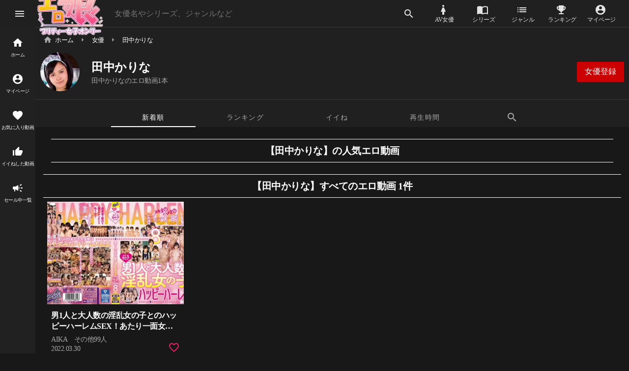

--- FILE ---
content_type: text/html; charset=UTF-8
request_url: https://ero-musume.net/archives/%E7%94%B0%E4%B8%AD%E3%81%8B%E3%82%8A%E3%81%AA
body_size: 9827
content:
<!DOCTYPE html>
<html lang="ja">

<head>
	
		
			<!-- Global site tag (gtag.js) - Google Analytics -->

			<script async src="https://www.googletagmanager.com/gtag/js?id=G-9C6BYRZ3PH"></script>

			<script>

				window.dataLayer = window.dataLayer || [];



				function gtag() {

					dataLayer.push(arguments);

				}

				gtag('js', new Date());

				gtag('config', 'G-9C6BYRZ3PH');

			</script>

		
		
		
    <meta charset="utf-8">
    <meta http-equiv="X-UA-Compatible" content="IE=edge">
    <meta name="viewport" content="width=device-width, initial-scale=1.0">

    <meta name="author" content="尾﨑 龍也">

    <meta name='robots' content='noindex, nofollow' />
<title>田中かりなのエロ動画1件 - エロ娘。</title><meta name="description" content="田中かりなの無料エロ動画が1件あります。無料で視聴できてストレスなく田中かりなのエロ動画を楽しめるのはエロ娘。だけです。"><meta name="robots" content="index, follow">
		


		


		
		
		<meta property="og:title" content="田中かりなのエロ動画1件 - エロ娘。">

		<meta property="og:description" content="田中かりなの無料エロ動画が1件あります。無料で視聴できてストレスなく田中かりなのエロ動画を楽しめるのはエロ娘。だけです。">

		<meta property="og:type" content="website">

		<meta property="og:image" content="">

		<meta property="og:url" content="https://ero-musume.net/archives/%e7%94%b0%e4%b8%ad%e3%81%8b%e3%82%8a%e3%81%aa">

		<meta property="og:locale" content="ja_JP">



		


		
		<link rel="canonical" href="https://ero-musume.net/archives/%e7%94%b0%e4%b8%ad%e3%81%8b%e3%82%8a%e3%81%aa" />

	<!-- This site is optimized with the Yoast SEO plugin v21.8 - https://yoast.com/wordpress/plugins/seo/ -->
	<meta property="og:locale" content="ja_JP" />
	<meta property="og:type" content="article" />
	<meta property="og:title" content="田中かりな アーカイブ - エロ娘。" />
	<meta property="og:url" content="https://ero-musume.net/archives/田中かりな" />
	<meta property="og:site_name" content="エロ娘。" />
	<meta name="twitter:card" content="summary_large_image" />
	<script type="application/ld+json" class="yoast-schema-graph">{"@context":"https://schema.org","@graph":[{"@type":"CollectionPage","@id":"https://ero-musume.net/archives/%e7%94%b0%e4%b8%ad%e3%81%8b%e3%82%8a%e3%81%aa","url":"https://ero-musume.net/archives/%e7%94%b0%e4%b8%ad%e3%81%8b%e3%82%8a%e3%81%aa","name":"田中かりな アーカイブ - エロ娘。","isPartOf":{"@id":"https://ero-musume.net/#website"},"primaryImageOfPage":{"@id":"https://ero-musume.net/archives/%e7%94%b0%e4%b8%ad%e3%81%8b%e3%82%8a%e3%81%aa#primaryimage"},"image":{"@id":"https://ero-musume.net/archives/%e7%94%b0%e4%b8%ad%e3%81%8b%e3%82%8a%e3%81%aa#primaryimage"},"thumbnailUrl":"https://ero-musume.net/wp-content/uploads/2022/03/JTpn3NTTaRmuzqE0tYaiTN90QYYUm4vH.jpg","breadcrumb":{"@id":"https://ero-musume.net/archives/%e7%94%b0%e4%b8%ad%e3%81%8b%e3%82%8a%e3%81%aa#breadcrumb"},"inLanguage":"ja"},{"@type":"ImageObject","inLanguage":"ja","@id":"https://ero-musume.net/archives/%e7%94%b0%e4%b8%ad%e3%81%8b%e3%82%8a%e3%81%aa#primaryimage","url":"https://ero-musume.net/wp-content/uploads/2022/03/JTpn3NTTaRmuzqE0tYaiTN90QYYUm4vH.jpg","contentUrl":"https://ero-musume.net/wp-content/uploads/2022/03/JTpn3NTTaRmuzqE0tYaiTN90QYYUm4vH.jpg","width":780,"height":525},{"@type":"BreadcrumbList","@id":"https://ero-musume.net/archives/%e7%94%b0%e4%b8%ad%e3%81%8b%e3%82%8a%e3%81%aa#breadcrumb","itemListElement":[{"@type":"ListItem","position":1,"name":"ホーム","item":"https://ero-musume.net/"},{"@type":"ListItem","position":2,"name":"田中かりな"}]},{"@type":"WebSite","@id":"https://ero-musume.net/#website","url":"https://ero-musume.net/","name":"エロ娘。","description":"エロい娘たちを紹介します","potentialAction":[{"@type":"SearchAction","target":{"@type":"EntryPoint","urlTemplate":"https://ero-musume.net/?s={search_term_string}"},"query-input":"required name=search_term_string"}],"inLanguage":"ja"}]}</script>
	<!-- / Yoast SEO plugin. -->


<style id='wp-img-auto-sizes-contain-inline-css' type='text/css'>
img:is([sizes=auto i],[sizes^="auto," i]){contain-intrinsic-size:3000px 1500px}
/*# sourceURL=wp-img-auto-sizes-contain-inline-css */
</style>
<style id='classic-theme-styles-inline-css' type='text/css'>
/*! This file is auto-generated */
.wp-block-button__link{color:#fff;background-color:#32373c;border-radius:9999px;box-shadow:none;text-decoration:none;padding:calc(.667em + 2px) calc(1.333em + 2px);font-size:1.125em}.wp-block-file__button{background:#32373c;color:#fff;text-decoration:none}
/*# sourceURL=/wp-includes/css/classic-themes.min.css */
</style>
<link rel='stylesheet' id='front-end-style-css' href='https://ero-musume.net/wp-content/themes/PormTube-Theme/assets/css/front-end.css?ver=6.9' type='text/css' media='all' />
<link rel='stylesheet' id='icon-css' href='https://fonts.googleapis.com/icon?family=Material+Icons&#038;ver=6.9' type='text/css' media='all' />
<style>
.sale_pkg_wrap{
position: relative;
margin :0 0 10px 0;
text-align:center;
}
.cover_text {
    display: block;
    position: absolute;
	top: 0;
	left: 0;
	width: 100%;
	height: 40px;
	overflow: hidden;
	color: #FFF;
	background-color: rgba(255,81,18,0.9);
	text-align: center;
	line-height: 40px;
    z-index: 100;
}
.cover_text span{
  color:#fff;
  font-weight:700;
}

.cover_text span.sale_name{
    padding:0 10px 0 0;
	color: #ffef69;
}

.all_sale_info_wrap .sale_end_date_wrap{
  text-align: right;
}
.all_sale_info_wrap .sale_end_date_wrap .sale_end_date{
  display: inline-block;
  padding: 5px 40px;
  background-color: #ff5112;
  border-radius: 20px;
  box-shadow: 5px 5px 5px 0 rgba(0,0,0,0.3);
}
.banzai{
    display:none;
}
.sale_end_date span{
  color:#fff;
  font-weight:700;
}
.sale_end_date span.sale_name {
    padding:0 10px 0 0;
	color: #ffef69;
}
.sale_price_table{
  display:table;
  width: 100%;
  margin:auto;
  border:1px solid #c4d0f5;
  padding: 0 10px;  
}

.sale_price_row{
  display:table-row;
}

.sale_price_row > div{
  display:table-cell;
  border-bottom:1px dotted #c4d0f5;
  vertical-align:middle;
  padding:10px 0 10px 0;
}
.sale_price_row > div:first-child{
  padding:0 0 0 30px;
  font-size:1.4rem;
}
.sale_price_row:last-child div{
  border-bottom:none;
}
.sale_price_row > div:nth-of-type(2){
  font-size:1.4rem;
}

.erntn_list_price{
    width:50%;
    font-size:1.4rem;
  color: #ccc;
  font-weight:700;
  text-decoration: line-through;
  text-align:right;
}

.erntn_list_price_nosale{
  text-decoration: none;
}

.erntn_sale_price{
    width:50%;
    font-size:1.6rem;
    text-align:right;
}
#erntn_sale_price_id a,
.erntn_sale_price a {
	color: #f40;
	font-weight: 700;
	text-align: center;
}
.erntn_list_price{
    display:inline-block;
}
.erntn_sale_price{
    display:inline-block;
}
.sale_button {
    margin: 10px 0;
}
#sale_button_id a,
.sale_button_ a{
    display: block;
	background-color: #ff8b12;
    padding: 10px 30px;
    border-bottom:2px solid #d5720c;
    border-radius: 3px;
	text-align: center;    
    text-decoration: none;
	font-weight: bold;
	color: #fff;

}
#sale_button_id a:hover{
    opacity: 0.7;
}
.for_sp{
        display:none;
    }
@media (max-width: 599px) {
    .sale_end_date{
        line-height:1.5;
        text-align:center;
    }
    .sale_end_date > span{
        display:block;
        padding:0;
    }
    .banzai{
        display:inline;
    }
    .sale_price_row > div:first-child{
      padding:10px 0 10px 20px;
    }
    .sale_price_row > div{
        line-height:1.2;
        
    }

    .erntn_list_price,
    .erntn_sale_price{
        display:block;
        width:100%;
    }
    .for_sp{
        display:block;
    }
    .for_pc{
        display:none;
    }
}
</style>
<link rel="stylesheet" href="https://ero-musume.net/wp-content/plugins/wassup/css/wassup-widget.css?ver=1.9.4.5" type="text/css" />
<script type="text/javascript">
//<![CDATA[
function wassup_get_screenres(){
	var screen_res = screen.width + " x " + screen.height;
	if(screen_res==" x ") screen_res=window.screen.width+" x "+window.screen.height;
	if(screen_res==" x ") screen_res=screen.availWidth+" x "+screen.availHeight;
	if (screen_res!=" x "){document.cookie = "wassup_screen_res9f5743dd3c0f91ec7a4b919566c9f1a0=" + encodeURIComponent(screen_res)+ "; path=/; domain=" + document.domain;}
}
wassup_get_screenres();
//]]>
</script><noscript><style>.lazyload[data-src]{display:none !important;}</style></noscript><style>.lazyload{background-image:none !important;}.lazyload:before{background-image:none !important;}</style>		<style type="text/css" id="wp-custom-css">
			::selection {
    background: #c00;
    color: #fff;
}
/* for Firefox /
::-moz-selection {
    background: #c00;
    color: #fff;
}

/ WordPress画像配置css /
img.alignright { display: block; margin: 0 0 0 auto; }
img.alignleft { display: block; margin: 0 auto 0 0; }
img.aligncenter { display: block; margin: 0 auto; }

.gallery > br {
    display: none;
}



/ 白背景時設定 /
/ .mdc-tabcontent {
    font-weight: bold;
}
h1,h2,h3,h4,h5 {
    color: #000;
}
a.page-numbers:hover {
    background: #fff;
}
.movie-button .share-modal-wrapper {
    background: #fff;
}
.pp-movie-title {
    margin-bottom: 0;
}
.no-videotext {
    color: #fff;
} */		</style>
		
<style id='global-styles-inline-css' type='text/css'>
:root{--wp--preset--aspect-ratio--square: 1;--wp--preset--aspect-ratio--4-3: 4/3;--wp--preset--aspect-ratio--3-4: 3/4;--wp--preset--aspect-ratio--3-2: 3/2;--wp--preset--aspect-ratio--2-3: 2/3;--wp--preset--aspect-ratio--16-9: 16/9;--wp--preset--aspect-ratio--9-16: 9/16;--wp--preset--color--black: #000000;--wp--preset--color--cyan-bluish-gray: #abb8c3;--wp--preset--color--white: #ffffff;--wp--preset--color--pale-pink: #f78da7;--wp--preset--color--vivid-red: #cf2e2e;--wp--preset--color--luminous-vivid-orange: #ff6900;--wp--preset--color--luminous-vivid-amber: #fcb900;--wp--preset--color--light-green-cyan: #7bdcb5;--wp--preset--color--vivid-green-cyan: #00d084;--wp--preset--color--pale-cyan-blue: #8ed1fc;--wp--preset--color--vivid-cyan-blue: #0693e3;--wp--preset--color--vivid-purple: #9b51e0;--wp--preset--gradient--vivid-cyan-blue-to-vivid-purple: linear-gradient(135deg,rgb(6,147,227) 0%,rgb(155,81,224) 100%);--wp--preset--gradient--light-green-cyan-to-vivid-green-cyan: linear-gradient(135deg,rgb(122,220,180) 0%,rgb(0,208,130) 100%);--wp--preset--gradient--luminous-vivid-amber-to-luminous-vivid-orange: linear-gradient(135deg,rgb(252,185,0) 0%,rgb(255,105,0) 100%);--wp--preset--gradient--luminous-vivid-orange-to-vivid-red: linear-gradient(135deg,rgb(255,105,0) 0%,rgb(207,46,46) 100%);--wp--preset--gradient--very-light-gray-to-cyan-bluish-gray: linear-gradient(135deg,rgb(238,238,238) 0%,rgb(169,184,195) 100%);--wp--preset--gradient--cool-to-warm-spectrum: linear-gradient(135deg,rgb(74,234,220) 0%,rgb(151,120,209) 20%,rgb(207,42,186) 40%,rgb(238,44,130) 60%,rgb(251,105,98) 80%,rgb(254,248,76) 100%);--wp--preset--gradient--blush-light-purple: linear-gradient(135deg,rgb(255,206,236) 0%,rgb(152,150,240) 100%);--wp--preset--gradient--blush-bordeaux: linear-gradient(135deg,rgb(254,205,165) 0%,rgb(254,45,45) 50%,rgb(107,0,62) 100%);--wp--preset--gradient--luminous-dusk: linear-gradient(135deg,rgb(255,203,112) 0%,rgb(199,81,192) 50%,rgb(65,88,208) 100%);--wp--preset--gradient--pale-ocean: linear-gradient(135deg,rgb(255,245,203) 0%,rgb(182,227,212) 50%,rgb(51,167,181) 100%);--wp--preset--gradient--electric-grass: linear-gradient(135deg,rgb(202,248,128) 0%,rgb(113,206,126) 100%);--wp--preset--gradient--midnight: linear-gradient(135deg,rgb(2,3,129) 0%,rgb(40,116,252) 100%);--wp--preset--font-size--small: 13px;--wp--preset--font-size--medium: 20px;--wp--preset--font-size--large: 36px;--wp--preset--font-size--x-large: 42px;--wp--preset--spacing--20: 0.44rem;--wp--preset--spacing--30: 0.67rem;--wp--preset--spacing--40: 1rem;--wp--preset--spacing--50: 1.5rem;--wp--preset--spacing--60: 2.25rem;--wp--preset--spacing--70: 3.38rem;--wp--preset--spacing--80: 5.06rem;--wp--preset--shadow--natural: 6px 6px 9px rgba(0, 0, 0, 0.2);--wp--preset--shadow--deep: 12px 12px 50px rgba(0, 0, 0, 0.4);--wp--preset--shadow--sharp: 6px 6px 0px rgba(0, 0, 0, 0.2);--wp--preset--shadow--outlined: 6px 6px 0px -3px rgb(255, 255, 255), 6px 6px rgb(0, 0, 0);--wp--preset--shadow--crisp: 6px 6px 0px rgb(0, 0, 0);}:where(.is-layout-flex){gap: 0.5em;}:where(.is-layout-grid){gap: 0.5em;}body .is-layout-flex{display: flex;}.is-layout-flex{flex-wrap: wrap;align-items: center;}.is-layout-flex > :is(*, div){margin: 0;}body .is-layout-grid{display: grid;}.is-layout-grid > :is(*, div){margin: 0;}:where(.wp-block-columns.is-layout-flex){gap: 2em;}:where(.wp-block-columns.is-layout-grid){gap: 2em;}:where(.wp-block-post-template.is-layout-flex){gap: 1.25em;}:where(.wp-block-post-template.is-layout-grid){gap: 1.25em;}.has-black-color{color: var(--wp--preset--color--black) !important;}.has-cyan-bluish-gray-color{color: var(--wp--preset--color--cyan-bluish-gray) !important;}.has-white-color{color: var(--wp--preset--color--white) !important;}.has-pale-pink-color{color: var(--wp--preset--color--pale-pink) !important;}.has-vivid-red-color{color: var(--wp--preset--color--vivid-red) !important;}.has-luminous-vivid-orange-color{color: var(--wp--preset--color--luminous-vivid-orange) !important;}.has-luminous-vivid-amber-color{color: var(--wp--preset--color--luminous-vivid-amber) !important;}.has-light-green-cyan-color{color: var(--wp--preset--color--light-green-cyan) !important;}.has-vivid-green-cyan-color{color: var(--wp--preset--color--vivid-green-cyan) !important;}.has-pale-cyan-blue-color{color: var(--wp--preset--color--pale-cyan-blue) !important;}.has-vivid-cyan-blue-color{color: var(--wp--preset--color--vivid-cyan-blue) !important;}.has-vivid-purple-color{color: var(--wp--preset--color--vivid-purple) !important;}.has-black-background-color{background-color: var(--wp--preset--color--black) !important;}.has-cyan-bluish-gray-background-color{background-color: var(--wp--preset--color--cyan-bluish-gray) !important;}.has-white-background-color{background-color: var(--wp--preset--color--white) !important;}.has-pale-pink-background-color{background-color: var(--wp--preset--color--pale-pink) !important;}.has-vivid-red-background-color{background-color: var(--wp--preset--color--vivid-red) !important;}.has-luminous-vivid-orange-background-color{background-color: var(--wp--preset--color--luminous-vivid-orange) !important;}.has-luminous-vivid-amber-background-color{background-color: var(--wp--preset--color--luminous-vivid-amber) !important;}.has-light-green-cyan-background-color{background-color: var(--wp--preset--color--light-green-cyan) !important;}.has-vivid-green-cyan-background-color{background-color: var(--wp--preset--color--vivid-green-cyan) !important;}.has-pale-cyan-blue-background-color{background-color: var(--wp--preset--color--pale-cyan-blue) !important;}.has-vivid-cyan-blue-background-color{background-color: var(--wp--preset--color--vivid-cyan-blue) !important;}.has-vivid-purple-background-color{background-color: var(--wp--preset--color--vivid-purple) !important;}.has-black-border-color{border-color: var(--wp--preset--color--black) !important;}.has-cyan-bluish-gray-border-color{border-color: var(--wp--preset--color--cyan-bluish-gray) !important;}.has-white-border-color{border-color: var(--wp--preset--color--white) !important;}.has-pale-pink-border-color{border-color: var(--wp--preset--color--pale-pink) !important;}.has-vivid-red-border-color{border-color: var(--wp--preset--color--vivid-red) !important;}.has-luminous-vivid-orange-border-color{border-color: var(--wp--preset--color--luminous-vivid-orange) !important;}.has-luminous-vivid-amber-border-color{border-color: var(--wp--preset--color--luminous-vivid-amber) !important;}.has-light-green-cyan-border-color{border-color: var(--wp--preset--color--light-green-cyan) !important;}.has-vivid-green-cyan-border-color{border-color: var(--wp--preset--color--vivid-green-cyan) !important;}.has-pale-cyan-blue-border-color{border-color: var(--wp--preset--color--pale-cyan-blue) !important;}.has-vivid-cyan-blue-border-color{border-color: var(--wp--preset--color--vivid-cyan-blue) !important;}.has-vivid-purple-border-color{border-color: var(--wp--preset--color--vivid-purple) !important;}.has-vivid-cyan-blue-to-vivid-purple-gradient-background{background: var(--wp--preset--gradient--vivid-cyan-blue-to-vivid-purple) !important;}.has-light-green-cyan-to-vivid-green-cyan-gradient-background{background: var(--wp--preset--gradient--light-green-cyan-to-vivid-green-cyan) !important;}.has-luminous-vivid-amber-to-luminous-vivid-orange-gradient-background{background: var(--wp--preset--gradient--luminous-vivid-amber-to-luminous-vivid-orange) !important;}.has-luminous-vivid-orange-to-vivid-red-gradient-background{background: var(--wp--preset--gradient--luminous-vivid-orange-to-vivid-red) !important;}.has-very-light-gray-to-cyan-bluish-gray-gradient-background{background: var(--wp--preset--gradient--very-light-gray-to-cyan-bluish-gray) !important;}.has-cool-to-warm-spectrum-gradient-background{background: var(--wp--preset--gradient--cool-to-warm-spectrum) !important;}.has-blush-light-purple-gradient-background{background: var(--wp--preset--gradient--blush-light-purple) !important;}.has-blush-bordeaux-gradient-background{background: var(--wp--preset--gradient--blush-bordeaux) !important;}.has-luminous-dusk-gradient-background{background: var(--wp--preset--gradient--luminous-dusk) !important;}.has-pale-ocean-gradient-background{background: var(--wp--preset--gradient--pale-ocean) !important;}.has-electric-grass-gradient-background{background: var(--wp--preset--gradient--electric-grass) !important;}.has-midnight-gradient-background{background: var(--wp--preset--gradient--midnight) !important;}.has-small-font-size{font-size: var(--wp--preset--font-size--small) !important;}.has-medium-font-size{font-size: var(--wp--preset--font-size--medium) !important;}.has-large-font-size{font-size: var(--wp--preset--font-size--large) !important;}.has-x-large-font-size{font-size: var(--wp--preset--font-size--x-large) !important;}
/*# sourceURL=global-styles-inline-css */
</style>
</head>

<body itemscope="itemscope" itemtype="http://schema.org/WebPage">

	<header class="header">

	<div class="header-meta">
	<span class="menu-switch material-icons header-menu-icon">menu</span>

	
		<div class="logo">
			<a href="https://ero-musume.net">
				<img src="[data-uri]" alt="エロ娘。" width="143" height="40" data-src="https://ero-musume.net/wp-content/uploads/ダウンロード.png" decoding="async" class="lazyload" data-eio-rwidth="1184" data-eio-rheight="876"><noscript><img src="https://ero-musume.net/wp-content/uploads/ダウンロード.png" alt="エロ娘。" width="143" height="40" data-eio="l"></noscript>
			</a>
		</div>
	
</div>

	<form method="get" class="searchform" action="https://ero-musume.net/" role="search">
	<div class="searchform__container">
		<input type="text" class="searchform__text" placeholder="女優名やシリーズ、ジャンルなど" name="s" required="required" autocomplete="off">
	</div>
	<button type="submit" class="searchform__submit" value="">
		<span class="material-icons searchform__icon">search</span>
	</button>

	<button class="searchform__modal-button-wrapper header-menu-item header-menu-item--button">
		<span class="material-icons searchform__modal-icon">search</span>
	</button>
	<button class="searchform__button-wrapper">
		<span class="material-icons searchform__modal-close-icon">close</span>
	</button>
</form>
<div class="searchform-background"></div>

	

<nav class="header-menu">
	<a href="/list-actress"  class="header-menu-item"><span class="material-icons header-menu-item__icon">woman</span><span class="header-menu-item__text">AV女優</span></a><a href="/list-series"  class="header-menu-item"><span class="material-icons header-menu-item__icon">import_contacts</span><span class="header-menu-item__text">シリーズ</span></a><a href="/list-genre"  class="header-menu-item"><span class="material-icons header-menu-item__icon">list</span><span class="header-menu-item__text">ジャンル</span></a><a href="/?sort=popular-day"  class="header-menu-item"><span class="material-icons header-menu-item__icon">emoji_events</span><span class="header-menu-item__text">ランキング</span></a><a href="/my-page"  class="header-menu-item"><span class="material-icons header-menu-item__icon">account_circle</span><span class="header-menu-item__text">マイページ</span></a>
	<button class="header-menu-item header-menu-item--button">
		<span class="mypage-icon material-icons header-menu-item__icon">account_circle</span>
	</button>
</nav>

	<div class="progressbar-wrapper">
	<div role="progressbar" class="mdc-linear-progress" aria-label="Example Progress Bar" aria-valuemin="0" aria-valuemax="1" aria-valuenow="0">
		<div class="mdc-linear-progress__buffer">
			<div class="mdc-linear-progress__buffer-bar"></div>
			<div class="mdc-linear-progress__buffer-dots"></div>
		</div>
		<div class="mdc-linear-progress__bar mdc-linear-progress__primary-bar">
			<span class="mdc-linear-progress__bar-inner"></span>
		</div>
		<div class="mdc-linear-progress__bar mdc-linear-progress__secondary-bar">
			<span class="mdc-linear-progress__bar-inner"></span>
		</div>
	</div>
</div>

</header>

    <div class="container-wrapper">

        <div id="container">

            

	<aside class="sidebar">

		<div id="sidebar--long">
			
				<nav class="widget sidebar-item"><ul id="menu-%e3%82%b5%e3%82%a4%e3%83%89%e3%83%90%e3%83%bc1" class="sidebar-menu"><li  class="sidebar-menu-item"><span class="material-icons">home</span><a href="/"><span class="sidebar-menu-item__text">ホーム</span></a></li><li  class="sidebar-menu-item"><span class="material-icons">account_circle</span><a href="https://ero-musume.net/my-page"><span class="sidebar-menu-item__text">マイページ</span></a></li><li  class="sidebar-menu-item"><span class="material-icons">favorite</span><a href="/my-page?sort=favorite"><span class="sidebar-menu-item__text">お気に入り動画</span></a></li><li  class="sidebar-menu-item"><span class="material-icons">thumb_up_alt</span><a href="/my-page?sort=good"><span class="sidebar-menu-item__text">イイねした動画</span></a></li><li  class="sidebar-menu-item"><span class="material-icons">woman</span><a href="/my-page?sort=actress"><span class="sidebar-menu-item__text">お気に入り女優</span></a></li><li  class="sidebar-menu-item"><span class="material-icons">import_contacts</span><a href="/my-page?sort=series"><span class="sidebar-menu-item__text">お気に入りシリーズ</span></a></li><li  class="sidebar-menu-item"><span class="material-icons">list</span><a href="/my-page?sort=genre"><span class="sidebar-menu-item__text">お気に入りジャンル</span></a></li><li  class="sidebar-menu-item"><span class="material-icons">campaign</span><a href="https://ero-musume.net/all-sale"><span class="sidebar-menu-item__text">セール中一覧</span></a></li></ul></nav>
		<hr class="sidebar-divider">
		<nav class="widget sidebar-item"><ul id="menu-%e3%82%b5%e3%82%a4%e3%83%89%e3%83%90%e3%83%bc2" class="sidebar-menu"><li  class="sidebar-menu-item"><span class="material-icons">emoji_events</span><a href="/?sort=popular-day"><span class="sidebar-menu-item__text">アクセスランキング</span></a></li><li  class="sidebar-menu-item"><span class="material-icons">thumb_up_off_alt</span><a href="/?sort=good-day"><span class="sidebar-menu-item__text">イイねランキング</span></a></li><li  class="sidebar-menu-item"><span class="material-icons">woman</span><a href="/list-actress?sort=popular"><span class="sidebar-menu-item__text">女優ランキング</span></a></li><li  class="sidebar-menu-item"><span class="material-icons">import_contacts</span><a href="/list-series?sort=popular"><span class="sidebar-menu-item__text">シリーズランキング</span></a></li><li  class="sidebar-menu-item"><span class="material-icons">list</span><a href="/list-genre?sort=popular"><span class="sidebar-menu-item__text">ジャンルランキング</span></a></li></ul></nav>
		<hr class="sidebar-divider">
		<nav class="widget sidebar-item"><div class="sidebar-item__title"><span class="material-icons">manage_search</span>検索履歴</div>
		<ul class="sidebar-menu sidebar-item__searchwords">
		</ul>
		</nav>
		<hr class="sidebar-divider">
		<nav class="widget sidebar-item">
		<ul class="sidebar-menu">
			
				<li class="sidebar-menu-item">
					<span class="material-icons">local_offer</span>
					<a href="/?s=%E5%B7%A8%E4%B9%B3">
						<span class="mdc-list-item__text">巨乳</span>
					</a>
				</li>
			
				<li class="sidebar-menu-item">
					<span class="material-icons">local_offer</span>
					<a href="/?s=%E4%BA%BA%E5%A6%BB">
						<span class="mdc-list-item__text">人妻</span>
					</a>
				</li>
			
				<li class="sidebar-menu-item">
					<span class="material-icons">local_offer</span>
					<a href="/?s=%E7%B4%A0%E4%BA%BA">
						<span class="mdc-list-item__text">素人</span>
					</a>
				</li>
			
				<li class="sidebar-menu-item">
					<span class="material-icons">local_offer</span>
					<a href="/?s=%E3%83%8F%E3%83%A1%E6%92%AE%E3%82%8A">
						<span class="mdc-list-item__text">ハメ撮り</span>
					</a>
				</li>
			
				<li class="sidebar-menu-item">
					<span class="material-icons">local_offer</span>
					<a href="/?s=%E4%B8%AD%E5%87%BA%E3%81%97">
						<span class="mdc-list-item__text">中出し</span>
					</a>
				</li>
			
				<li class="sidebar-menu-item">
					<span class="material-icons">local_offer</span>
					<a href="/?s=%E5%A5%B3%E5%AD%90%E6%A0%A1%E7%94%9F">
						<span class="mdc-list-item__text">女子校生</span>
					</a>
				</li>
			
				<li class="sidebar-menu-item">
					<span class="material-icons">local_offer</span>
					<a href="/?s=%E3%83%AD%E3%83%AA">
						<span class="mdc-list-item__text">ロリ</span>
					</a>
				</li>
			
				<li class="sidebar-menu-item">
					<span class="material-icons">local_offer</span>
					<a href="/?s=%E3%82%B9%E3%83%AC%E3%83%B3%E3%83%80%E3%83%BC%E5%B7%A8%E4%B9%B3">
						<span class="mdc-list-item__text">スレンダー巨乳</span>
					</a>
				</li>
			
				<li class="sidebar-menu-item">
					<span class="material-icons">local_offer</span>
					<a href="/?s=%E3%82%AE%E3%83%A3%E3%83%AB">
						<span class="mdc-list-item__text">ギャル</span>
					</a>
				</li>
			
				<li class="sidebar-menu-item">
					<span class="material-icons">local_offer</span>
					<a href="/?s=%E7%9B%97%E6%92%AE">
						<span class="mdc-list-item__text">盗撮</span>
					</a>
				</li>
			
		</ul>
		</nav>
		<hr class="sidebar-divider">
		<nav class="widget sidebar-item"><ul id="menu-%e3%82%b5%e3%82%a4%e3%83%88%e6%83%85%e5%a0%b1" class="sidebar-menu"><li  class="sidebar-menu-item"><a href="https://ero-musume.net/privacy"><span class="sidebar-menu-item__text">プライバシーポリシー</span></a></li><li  class="sidebar-menu-item"><a href="https://ero-musume.net/about"><span class="sidebar-menu-item__text">サイトポリシー</span></a></li></ul></nav>
		<p class="copyright">&copy; 2021 エロ娘。</p>
		
			
		</div>

		<div id="sidebar--short">
			
				<nav class="widget sidebar-item"><ul id="menu-%e3%82%b5%e3%82%a4%e3%83%89%e3%83%90%e3%83%bc%e7%b0%a1%e6%98%93" class="sidebar-menu"><li  class="sidebar-menu-item"><span class="material-icons">home</span><a href="/"><span class="sidebar-menu-item__text">ホーム</span></a></li><li  class="sidebar-menu-item"><span class="material-icons">account_circle</span><a href="https://ero-musume.net/my-page"><span class="sidebar-menu-item__text">マイページ</span></a></li><li  class="sidebar-menu-item"><span class="material-icons">favorite</span><a href="/my-page?sort=favorite"><span class="sidebar-menu-item__text">お気に入り動画</span></a></li><li  class="sidebar-menu-item"><span class="material-icons">thumb_up_alt</span><a href="/my-page?sort=good"><span class="sidebar-menu-item__text">イイねした動画</span></a></li><li  class="sidebar-menu-item"><span class="material-icons">campaign</span><a href="https://ero-musume.net/all-sale"><span class="sidebar-menu-item__text">セール中一覧</span></a></li></ul></nav>
			
		</div>

	</aside>

	<aside class="drawer">

		<div class="drawer-header">
			<span class="menu-switch material-icons header-menu-icon">menu</span>
			<div class="logo">
				<a href="https://ero-musume.net">
					<img src="[data-uri]" alt="エロ娘。" width="143" height="40" data-src="https://ero-musume.net/wp-content/uploads/ダウンロード.png" decoding="async" class="lazyload" data-eio-rwidth="1184" data-eio-rheight="876"><noscript><img src="https://ero-musume.net/wp-content/uploads/ダウンロード.png" alt="エロ娘。" width="143" height="40" data-eio="l"></noscript>
				</a>
			</div>
		</div>

		<div class="drawer-body">
			
				<nav class="widget sidebar-item"><ul id="menu-%e3%82%b5%e3%82%a4%e3%83%89%e3%83%90%e3%83%bc1-1" class="sidebar-menu"><li  class="sidebar-menu-item"><span class="material-icons">home</span><a href="/"><span class="sidebar-menu-item__text">ホーム</span></a></li><li  class="sidebar-menu-item"><span class="material-icons">account_circle</span><a href="https://ero-musume.net/my-page"><span class="sidebar-menu-item__text">マイページ</span></a></li><li  class="sidebar-menu-item"><span class="material-icons">favorite</span><a href="/my-page?sort=favorite"><span class="sidebar-menu-item__text">お気に入り動画</span></a></li><li  class="sidebar-menu-item"><span class="material-icons">thumb_up_alt</span><a href="/my-page?sort=good"><span class="sidebar-menu-item__text">イイねした動画</span></a></li><li  class="sidebar-menu-item"><span class="material-icons">woman</span><a href="/my-page?sort=actress"><span class="sidebar-menu-item__text">お気に入り女優</span></a></li><li  class="sidebar-menu-item"><span class="material-icons">import_contacts</span><a href="/my-page?sort=series"><span class="sidebar-menu-item__text">お気に入りシリーズ</span></a></li><li  class="sidebar-menu-item"><span class="material-icons">list</span><a href="/my-page?sort=genre"><span class="sidebar-menu-item__text">お気に入りジャンル</span></a></li><li  class="sidebar-menu-item"><span class="material-icons">campaign</span><a href="https://ero-musume.net/all-sale"><span class="sidebar-menu-item__text">セール中一覧</span></a></li></ul></nav>
		<hr class="sidebar-divider">
		<nav class="widget sidebar-item"><ul id="menu-%e3%82%b5%e3%82%a4%e3%83%89%e3%83%90%e3%83%bc2-1" class="sidebar-menu"><li  class="sidebar-menu-item"><span class="material-icons">emoji_events</span><a href="/?sort=popular-day"><span class="sidebar-menu-item__text">アクセスランキング</span></a></li><li  class="sidebar-menu-item"><span class="material-icons">thumb_up_off_alt</span><a href="/?sort=good-day"><span class="sidebar-menu-item__text">イイねランキング</span></a></li><li  class="sidebar-menu-item"><span class="material-icons">woman</span><a href="/list-actress?sort=popular"><span class="sidebar-menu-item__text">女優ランキング</span></a></li><li  class="sidebar-menu-item"><span class="material-icons">import_contacts</span><a href="/list-series?sort=popular"><span class="sidebar-menu-item__text">シリーズランキング</span></a></li><li  class="sidebar-menu-item"><span class="material-icons">list</span><a href="/list-genre?sort=popular"><span class="sidebar-menu-item__text">ジャンルランキング</span></a></li></ul></nav>
		<hr class="sidebar-divider">
		<nav class="widget sidebar-item"><div class="sidebar-item__title"><span class="material-icons">manage_search</span>検索履歴</div>
		<ul class="sidebar-menu sidebar-item__searchwords">
		</ul>
		</nav>
		<hr class="sidebar-divider">
		<nav class="widget sidebar-item">
		<ul class="sidebar-menu">
			
				<li class="sidebar-menu-item">
					<span class="material-icons">local_offer</span>
					<a href="/?s=%E5%B7%A8%E4%B9%B3">
						<span class="mdc-list-item__text">巨乳</span>
					</a>
				</li>
			
				<li class="sidebar-menu-item">
					<span class="material-icons">local_offer</span>
					<a href="/?s=%E4%BA%BA%E5%A6%BB">
						<span class="mdc-list-item__text">人妻</span>
					</a>
				</li>
			
				<li class="sidebar-menu-item">
					<span class="material-icons">local_offer</span>
					<a href="/?s=%E7%B4%A0%E4%BA%BA">
						<span class="mdc-list-item__text">素人</span>
					</a>
				</li>
			
				<li class="sidebar-menu-item">
					<span class="material-icons">local_offer</span>
					<a href="/?s=%E3%83%8F%E3%83%A1%E6%92%AE%E3%82%8A">
						<span class="mdc-list-item__text">ハメ撮り</span>
					</a>
				</li>
			
				<li class="sidebar-menu-item">
					<span class="material-icons">local_offer</span>
					<a href="/?s=%E4%B8%AD%E5%87%BA%E3%81%97">
						<span class="mdc-list-item__text">中出し</span>
					</a>
				</li>
			
				<li class="sidebar-menu-item">
					<span class="material-icons">local_offer</span>
					<a href="/?s=%E5%A5%B3%E5%AD%90%E6%A0%A1%E7%94%9F">
						<span class="mdc-list-item__text">女子校生</span>
					</a>
				</li>
			
				<li class="sidebar-menu-item">
					<span class="material-icons">local_offer</span>
					<a href="/?s=%E3%83%AD%E3%83%AA">
						<span class="mdc-list-item__text">ロリ</span>
					</a>
				</li>
			
				<li class="sidebar-menu-item">
					<span class="material-icons">local_offer</span>
					<a href="/?s=%E3%82%B9%E3%83%AC%E3%83%B3%E3%83%80%E3%83%BC%E5%B7%A8%E4%B9%B3">
						<span class="mdc-list-item__text">スレンダー巨乳</span>
					</a>
				</li>
			
				<li class="sidebar-menu-item">
					<span class="material-icons">local_offer</span>
					<a href="/?s=%E3%82%AE%E3%83%A3%E3%83%AB">
						<span class="mdc-list-item__text">ギャル</span>
					</a>
				</li>
			
				<li class="sidebar-menu-item">
					<span class="material-icons">local_offer</span>
					<a href="/?s=%E7%9B%97%E6%92%AE">
						<span class="mdc-list-item__text">盗撮</span>
					</a>
				</li>
			
		</ul>
		</nav>
		<hr class="sidebar-divider">
		<nav class="widget sidebar-item"><ul id="menu-%e3%82%b5%e3%82%a4%e3%83%88%e6%83%85%e5%a0%b1-1" class="sidebar-menu"><li  class="sidebar-menu-item"><a href="https://ero-musume.net/privacy"><span class="sidebar-menu-item__text">プライバシーポリシー</span></a></li><li  class="sidebar-menu-item"><a href="https://ero-musume.net/about"><span class="sidebar-menu-item__text">サイトポリシー</span></a></li></ul></nav>
		<p class="copyright">&copy; 2021 エロ娘。</p>
		
			
		</div>

	</aside>



<aside class="drawer drawer--left">

	<div class="drawer-header">
		<span class="menu-switch material-icons header-menu-icon">menu</span>
		<div class="logo">
			<a href="https://ero-musume.net">
				<img src="[data-uri]" alt="エロ娘。" width="143" height="40" data-src="https://ero-musume.net/wp-content/uploads/ダウンロード.png" decoding="async" class="lazyload" data-eio-rwidth="1184" data-eio-rheight="876"><noscript><img src="https://ero-musume.net/wp-content/uploads/ダウンロード.png" alt="エロ娘。" width="143" height="40" data-eio="l"></noscript>
			</a>
		</div>
	</div>

	<div class="drawer-body">
		
			<nav class="widget drawer-item"><ul id="menu-sp%e5%b7%a61" class="sidebar-menu"><li  class="sidebar-menu-item"><span class="material-icons">home</span><a href="/"><span class="sidebar-menu-item__text">ホーム</span></a></li><li  class="sidebar-menu-item"><span class="material-icons">woman</span><a href="/list-actress"><span class="sidebar-menu-item__text">AV女優一覧</span></a></li><li  class="sidebar-menu-item"><span class="material-icons">import_contacts</span><a href="/list-series"><span class="sidebar-menu-item__text">イイねした動画</span></a></li><li  class="sidebar-menu-item"><span class="material-icons">campaign</span><a href="https://ero-musume.net/all-sale"><span class="sidebar-menu-item__text">セール中一覧</span></a></li></ul></nav>
		<hr class="sidebar-divider">
		<nav class="widget drawer-item"><ul id="menu-sp%e5%b7%a62" class="sidebar-menu"><li  class="sidebar-menu-item"><span class="material-icons">emoji_events</span><a href="/?sort=popular-day"><span class="sidebar-menu-item__text">アクセスランキング</span></a></li><li  class="sidebar-menu-item"><span class="material-icons">thumb_up_off_alt</span><a href="/?sort=good-day"><span class="sidebar-menu-item__text">イイねランキング</span></a></li><li  class="sidebar-menu-item"><span class="material-icons">woman</span><a href="/list-actress?sort=popular"><span class="sidebar-menu-item__text">女優ランキング</span></a></li><li  class="sidebar-menu-item"><span class="material-icons">import_contacts</span><a href="/list-series?sort=popular"><span class="sidebar-menu-item__text">シリーズランキング</span></a></li><li  class="sidebar-menu-item"><span class="material-icons">list</span><a href="/list-genre?sort=popular"><span class="sidebar-menu-item__text">ジャンルランキング</span></a></li></ul></nav>
		<hr class="sidebar-divider">
		<nav class="widget drawer-item">
		<ul class="sidebar-menu">
			
				<li class="sidebar-menu-item">
					<span class="material-icons">local_offer</span>
					<a href="/?s=%E5%B7%A8%E4%B9%B3">
						<span class="mdc-list-item__text">巨乳</span>
					</a>
				</li>
			
				<li class="sidebar-menu-item">
					<span class="material-icons">local_offer</span>
					<a href="/?s=%E4%BA%BA%E5%A6%BB">
						<span class="mdc-list-item__text">人妻</span>
					</a>
				</li>
			
				<li class="sidebar-menu-item">
					<span class="material-icons">local_offer</span>
					<a href="/?s=%E7%B4%A0%E4%BA%BA">
						<span class="mdc-list-item__text">素人</span>
					</a>
				</li>
			
				<li class="sidebar-menu-item">
					<span class="material-icons">local_offer</span>
					<a href="/?s=%E3%83%8F%E3%83%A1%E6%92%AE%E3%82%8A">
						<span class="mdc-list-item__text">ハメ撮り</span>
					</a>
				</li>
			
				<li class="sidebar-menu-item">
					<span class="material-icons">local_offer</span>
					<a href="/?s=%E4%B8%AD%E5%87%BA%E3%81%97">
						<span class="mdc-list-item__text">中出し</span>
					</a>
				</li>
			
				<li class="sidebar-menu-item">
					<span class="material-icons">local_offer</span>
					<a href="/?s=%E5%A5%B3%E5%AD%90%E6%A0%A1%E7%94%9F">
						<span class="mdc-list-item__text">女子校生</span>
					</a>
				</li>
			
				<li class="sidebar-menu-item">
					<span class="material-icons">local_offer</span>
					<a href="/?s=%E3%83%AD%E3%83%AA">
						<span class="mdc-list-item__text">ロリ</span>
					</a>
				</li>
			
				<li class="sidebar-menu-item">
					<span class="material-icons">local_offer</span>
					<a href="/?s=%E3%82%B9%E3%83%AC%E3%83%B3%E3%83%80%E3%83%BC%E5%B7%A8%E4%B9%B3">
						<span class="mdc-list-item__text">スレンダー巨乳</span>
					</a>
				</li>
			
				<li class="sidebar-menu-item">
					<span class="material-icons">local_offer</span>
					<a href="/?s=%E3%82%AE%E3%83%A3%E3%83%AB">
						<span class="mdc-list-item__text">ギャル</span>
					</a>
				</li>
			
				<li class="sidebar-menu-item">
					<span class="material-icons">local_offer</span>
					<a href="/?s=%E7%9B%97%E6%92%AE">
						<span class="mdc-list-item__text">盗撮</span>
					</a>
				</li>
			
		</ul>
		</nav>
		
	</div>

</aside>

<aside class="drawer drawer--right">

	<div class="drawer-header">
		<span class="close material-icons header-menu-icon">close</span>
		<div class="logo">
			<a href="https://ero-musume.net">
				<img src="[data-uri]" alt="エロ娘。" width="143" height="40" data-src="https://ero-musume.net/wp-content/uploads/ダウンロード.png" decoding="async" class="lazyload" data-eio-rwidth="1184" data-eio-rheight="876"><noscript><img src="https://ero-musume.net/wp-content/uploads/ダウンロード.png" alt="エロ娘。" width="143" height="40" data-eio="l"></noscript>
			</a>
		</div>
	</div>

	<div class="drawer-body">
		
			<nav class="widget drawer-item"><ul id="menu-sp%e5%8f%b3" class="sidebar-menu"><li  class="sidebar-menu-item"><span class="material-icons">account_circle</span><a href="https://ero-musume.net/my-page"><span class="sidebar-menu-item__text">マイページ</span></a></li><li  class="sidebar-menu-item"><span class="material-icons">favorite</span><a href="/my-page?sort=favorite"><span class="sidebar-menu-item__text">お気に入り動画</span></a></li><li  class="sidebar-menu-item"><span class="material-icons">thumb_up_alt</span><a href="/my-page?sort=good"><span class="sidebar-menu-item__text">イイねした動画</span></a></li><li  class="sidebar-menu-item"><span class="material-icons">woman</span><a href="/my-page?sort=actress"><span class="sidebar-menu-item__text">お気に入り女優</span></a></li><li  class="sidebar-menu-item"><span class="material-icons">import_contacts</span><a href="/my-page?sort=series"><span class="sidebar-menu-item__text">お気に入りシリーズ</span></a></li><li  class="sidebar-menu-item"><span class="material-icons">list</span><a href="/my-page?sort=genre"><span class="sidebar-menu-item__text">お気に入りジャンル</span></a></li></ul></nav>
		<hr class="sidebar-divider">
		<nav class="widget drawer-item"><ul id="menu-%e3%82%b5%e3%82%a4%e3%83%88%e6%83%85%e5%a0%b1-2" class="sidebar-menu"><li  class="sidebar-menu-item"><a href="https://ero-musume.net/privacy"><span class="sidebar-menu-item__text">プライバシーポリシー</span></a></li><li  class="sidebar-menu-item"><a href="https://ero-musume.net/about"><span class="sidebar-menu-item__text">サイトポリシー</span></a></li></ul></nav>
		
	</div>

</aside>

<div class="drawer-background"></div>

            <div id="content" class="">

                <main id="main" class="main" itemscope="itemscope" itemtype="https://schema.org/Blog">
<section class="tax-archive">	
<header class="content-header content-header--archive">

	
        <ul class="breadcrumb" itemscope itemtype="http://schema.org/BreadcrumbList">
            <li class="breadcrumb-item" itemprop="itemListElement" itemscope itemtype="https://schema.org/ListItem">
				<a itemprop="item" href="https://ero-musume.net">
					<span class="material-icons">home</span>
					<span  itemprop="name">ホーム</span>
				</a>
				<meta itemprop="position" content="1">
			</li>
            <li class="breadcrumb-item" itemprop="itemListElement" itemscope itemtype="https://schema.org/ListItem"><a href="https://ero-musume.net/actress/" itemprop="item"><span  itemprop="name">女優</span></a><meta itemprop="position" content="2"></li><li class="breadcrumb-item" itemprop="itemListElement" itemscope itemtype="https://schema.org/ListItem"><span  itemprop="name">田中かりな</span><meta itemprop="position" content="3"></li>
        </ul>
        

	

<div class="meta__row tax-archive">

	
		<figure class="meta__image-wrapper">
			<a href="https://ero-musume.net/archives/%e7%94%b0%e4%b8%ad%e3%81%8b%e3%82%8a%e3%81%aa">
				<img class="meta__image lazyload" src="[data-uri]" alt="田中かりな" data-src="https://ero-musume.net/wp-content/uploads/2022/03/tanaka_karina.jpg" decoding="async" data-eio-rwidth="125" data-eio-rheight="125"><noscript><img class="meta__image" src="https://ero-musume.net/wp-content/uploads/2022/03/tanaka_karina.jpg" alt="田中かりな" data-eio="l"></noscript>
			</a>
		</figure>
	

	<div class="meta__body">
		
			<h1 class="meta__title">田中かりな</h1>
		
		<div class="meta__sub-title">田中かりなのエロ動画1本</div>
	</div>

	<div class="meta__button">
		
<button data-actress="7810" class="action-button action-button--favorite-actress">
	<span class="action-button-text">女優登録</span>
</button>
	</div>

</div>

	

<div class="tab-menu">
	

<div class="mdc-tab-bar mdc-tab-bar--search" role="tablist">
	<div class="mdc-tab-scroller">
		<div class="mdc-tab-scroller__scroll-area">
			<div class="mdc-tab-scroller__scroll-content">
				
					
					
						<a href="https://ero-musume.net/archives/%E7%94%B0%E4%B8%AD%E3%81%8B%E3%82%8A%E3%81%AA?sort=newer" class="mdc-tab mdc-tab--active menu-tab" role="tab" aria-selected="true" tabindex="0">
							<span class="mdc-tab__content">
								<span class="mdc-tab__text-label">新着順</span>
							</span>
							<span class="mdc-tab-indicator mdc-tab-indicator--active">
								<span class="mdc-tab-indicator__content mdc-tab-indicator__content--underline"></span>
							</span>
						</a>
					
				
					
					
						<a href="javascript:void(0)" data-parent-menu="popular" class="mdc-tab  menu-tab" role="tab" aria-selected="true" tabindex="0">
							<span class="mdc-tab__content">
								<span class="mdc-tab__text-label">ランキング</span>
							</span>
							<span class="mdc-tab-indicator ">
								<span class="mdc-tab-indicator__content mdc-tab-indicator__content--underline"></span>
							</span>
						</a>
					
				
					
					
						<a href="javascript:void(0)" data-parent-menu="good" class="mdc-tab  menu-tab" role="tab" aria-selected="true" tabindex="0">
							<span class="mdc-tab__content">
								<span class="mdc-tab__text-label">イイね</span>
							</span>
							<span class="mdc-tab-indicator ">
								<span class="mdc-tab-indicator__content mdc-tab-indicator__content--underline"></span>
							</span>
						</a>
					
				
					
					
						<a href="javascript:void(0)" data-parent-menu="time" class="mdc-tab  menu-tab" role="tab" aria-selected="true" tabindex="0">
							<span class="mdc-tab__content">
								<span class="mdc-tab__text-label">再生時間</span>
							</span>
							<span class="mdc-tab-indicator ">
								<span class="mdc-tab-indicator__content mdc-tab-indicator__content--underline"></span>
							</span>
						</a>
					
				
					
					
						<div class="mdc-tab  menu-tab" data-search="true" role="tab" aria-selected="true" tabindex="0">
							<span class="mdc-tab__content">
								<span class="mdc-tab__text-label"><span class="material-icons tab-search">search</span></span>
							</span>
							<input id="tab-search" type="text" class="tab-search__text" value="" placeholder="検索">
							<span class="mdc-tab-indicator ">
								<span class="mdc-tab-indicator__content mdc-tab-indicator__content--underline"></span>
							</span>
					</div>
					
				
			</div>
		</div>
	</div>
</div>

	<div class="submenu submenu--popular">
		

<div class="mdc-tab-bar" role="tablist">
	<div class="mdc-tab-scroller">
		<div class="mdc-tab-scroller__scroll-area">
			<div class="mdc-tab-scroller__scroll-content">
				
					
					
						<a href="https://ero-musume.net/archives/%E7%94%B0%E4%B8%AD%E3%81%8B%E3%82%8A%E3%81%AA?sort=popular-day" class="mdc-tab mdc-tab--active menu-tab" role="tab" aria-selected="true" tabindex="0">
							<span class="mdc-tab__content">
								<span class="mdc-tab__text-label">昨日</span>
							</span>
							<span class="mdc-tab-indicator mdc-tab-indicator--active">
								<span class="mdc-tab-indicator__content mdc-tab-indicator__content--underline"></span>
							</span>
						</a>
					
				
					
					
						<a href="https://ero-musume.net/archives/%E7%94%B0%E4%B8%AD%E3%81%8B%E3%82%8A%E3%81%AA?sort=popular-week" class="mdc-tab  menu-tab" role="tab" aria-selected="true" tabindex="0">
							<span class="mdc-tab__content">
								<span class="mdc-tab__text-label">週間</span>
							</span>
							<span class="mdc-tab-indicator ">
								<span class="mdc-tab-indicator__content mdc-tab-indicator__content--underline"></span>
							</span>
						</a>
					
				
					
					
						<a href="https://ero-musume.net/archives/%E7%94%B0%E4%B8%AD%E3%81%8B%E3%82%8A%E3%81%AA?sort=popular-month" class="mdc-tab  menu-tab" role="tab" aria-selected="true" tabindex="0">
							<span class="mdc-tab__content">
								<span class="mdc-tab__text-label">月間</span>
							</span>
							<span class="mdc-tab-indicator ">
								<span class="mdc-tab-indicator__content mdc-tab-indicator__content--underline"></span>
							</span>
						</a>
					
				
					
					
						<a href="https://ero-musume.net/archives/%E7%94%B0%E4%B8%AD%E3%81%8B%E3%82%8A%E3%81%AA?sort=popular-all" class="mdc-tab  menu-tab" role="tab" aria-selected="true" tabindex="0">
							<span class="mdc-tab__content">
								<span class="mdc-tab__text-label">全期間</span>
							</span>
							<span class="mdc-tab-indicator ">
								<span class="mdc-tab-indicator__content mdc-tab-indicator__content--underline"></span>
							</span>
						</a>
					
				
			</div>
		</div>
	</div>
</div>
	</div>

	<div class="submenu submenu--good">
		

<div class="mdc-tab-bar" role="tablist">
	<div class="mdc-tab-scroller">
		<div class="mdc-tab-scroller__scroll-area">
			<div class="mdc-tab-scroller__scroll-content">
				
					
					
						<a href="https://ero-musume.net/archives/%E7%94%B0%E4%B8%AD%E3%81%8B%E3%82%8A%E3%81%AA?sort=good-day" class="mdc-tab mdc-tab--active menu-tab" role="tab" aria-selected="true" tabindex="0">
							<span class="mdc-tab__content">
								<span class="mdc-tab__text-label">昨日</span>
							</span>
							<span class="mdc-tab-indicator mdc-tab-indicator--active">
								<span class="mdc-tab-indicator__content mdc-tab-indicator__content--underline"></span>
							</span>
						</a>
					
				
					
					
						<a href="https://ero-musume.net/archives/%E7%94%B0%E4%B8%AD%E3%81%8B%E3%82%8A%E3%81%AA?sort=good-week" class="mdc-tab  menu-tab" role="tab" aria-selected="true" tabindex="0">
							<span class="mdc-tab__content">
								<span class="mdc-tab__text-label">週間</span>
							</span>
							<span class="mdc-tab-indicator ">
								<span class="mdc-tab-indicator__content mdc-tab-indicator__content--underline"></span>
							</span>
						</a>
					
				
					
					
						<a href="https://ero-musume.net/archives/%E7%94%B0%E4%B8%AD%E3%81%8B%E3%82%8A%E3%81%AA?sort=good-month" class="mdc-tab  menu-tab" role="tab" aria-selected="true" tabindex="0">
							<span class="mdc-tab__content">
								<span class="mdc-tab__text-label">月間</span>
							</span>
							<span class="mdc-tab-indicator ">
								<span class="mdc-tab-indicator__content mdc-tab-indicator__content--underline"></span>
							</span>
						</a>
					
				
					
					
						<a href="https://ero-musume.net/archives/%E7%94%B0%E4%B8%AD%E3%81%8B%E3%82%8A%E3%81%AA?sort=good-all" class="mdc-tab  menu-tab" role="tab" aria-selected="true" tabindex="0">
							<span class="mdc-tab__content">
								<span class="mdc-tab__text-label">全期間</span>
							</span>
							<span class="mdc-tab-indicator ">
								<span class="mdc-tab-indicator__content mdc-tab-indicator__content--underline"></span>
							</span>
						</a>
					
				
			</div>
		</div>
	</div>
</div>
	</div>

	<div class="submenu submenu--time">
		

<div class="mdc-tab-bar" role="tablist">
	<div class="mdc-tab-scroller">
		<div class="mdc-tab-scroller__scroll-area">
			<div class="mdc-tab-scroller__scroll-content">
				
					
					
						<a href="https://ero-musume.net/archives/%E7%94%B0%E4%B8%AD%E3%81%8B%E3%82%8A%E3%81%AA?sort=time-max10" class="mdc-tab mdc-tab--active menu-tab" role="tab" aria-selected="true" tabindex="0">
							<span class="mdc-tab__content">
								<span class="mdc-tab__text-label">10分未満</span>
							</span>
							<span class="mdc-tab-indicator mdc-tab-indicator--active">
								<span class="mdc-tab-indicator__content mdc-tab-indicator__content--underline"></span>
							</span>
						</a>
					
				
					
					
						<a href="https://ero-musume.net/archives/%E7%94%B0%E4%B8%AD%E3%81%8B%E3%82%8A%E3%81%AA?sort=time-min10" class="mdc-tab  menu-tab" role="tab" aria-selected="true" tabindex="0">
							<span class="mdc-tab__content">
								<span class="mdc-tab__text-label">10分以上</span>
							</span>
							<span class="mdc-tab-indicator ">
								<span class="mdc-tab-indicator__content mdc-tab-indicator__content--underline"></span>
							</span>
						</a>
					
				
					
					
						<a href="https://ero-musume.net/archives/%E7%94%B0%E4%B8%AD%E3%81%8B%E3%82%8A%E3%81%AA?sort=time-min30" class="mdc-tab  menu-tab" role="tab" aria-selected="true" tabindex="0">
							<span class="mdc-tab__content">
								<span class="mdc-tab__text-label">30分以上</span>
							</span>
							<span class="mdc-tab-indicator ">
								<span class="mdc-tab-indicator__content mdc-tab-indicator__content--underline"></span>
							</span>
						</a>
					
				
					
					
						<a href="https://ero-musume.net/archives/%E7%94%B0%E4%B8%AD%E3%81%8B%E3%82%8A%E3%81%AA?sort=time-min50" class="mdc-tab  menu-tab" role="tab" aria-selected="true" tabindex="0">
							<span class="mdc-tab__content">
								<span class="mdc-tab__text-label">50分以上</span>
							</span>
							<span class="mdc-tab-indicator ">
								<span class="mdc-tab-indicator__content mdc-tab-indicator__content--underline"></span>
							</span>
						</a>
					
				
			</div>
		</div>
	</div>
</div>
	</div>
</div>

</header>	



	<div class="ranking-slider-wrapper">
		<h2 class="ranking-slider__item-title">【田中かりな】の人気エロ動画</h2>
		
	</div>

	<h2 class="tax-archive__title">【田中かりな】すべてのエロ動画 1件</h2>	<div		id="sort-info"		data-sort="newer"		data-page="1"		data-termId="7810"		data-termTax="actress"		class="main-contents"	>		<div id="sort-area" class="sort-area">			<div class="posts-list">																											<article data-id="110905" class="card">

	

<div class="card-header">
	<figure class="card-header__image-wrapper">
		<a href="https://ero-musume.net/archives/110905" title="男1人と大人数の淫乱女の子とのハッピーハーレムSEX！あたり一面女の子スペシャル8時間">
			<img width="300" height="202" src="[data-uri]" class="card-header__image wp-post-image lazyload" alt="" decoding="async" fetchpriority="high"   data-src="https://ero-musume.net/wp-content/uploads/2022/03/JTpn3NTTaRmuzqE0tYaiTN90QYYUm4vH-300x202.jpg" data-srcset="https://ero-musume.net/wp-content/uploads/2022/03/JTpn3NTTaRmuzqE0tYaiTN90QYYUm4vH-300x202.jpg 300w, https://ero-musume.net/wp-content/uploads/2022/03/JTpn3NTTaRmuzqE0tYaiTN90QYYUm4vH-768x516.jpg 768w, https://ero-musume.net/wp-content/uploads/2022/03/JTpn3NTTaRmuzqE0tYaiTN90QYYUm4vH.jpg 780w" data-sizes="auto" data-eio-rwidth="300" data-eio-rheight="202" /><noscript><img width="300" height="202" src="https://ero-musume.net/wp-content/uploads/2022/03/JTpn3NTTaRmuzqE0tYaiTN90QYYUm4vH-300x202.jpg" class="card-header__image wp-post-image" alt="" decoding="async" fetchpriority="high" srcset="https://ero-musume.net/wp-content/uploads/2022/03/JTpn3NTTaRmuzqE0tYaiTN90QYYUm4vH-300x202.jpg 300w, https://ero-musume.net/wp-content/uploads/2022/03/JTpn3NTTaRmuzqE0tYaiTN90QYYUm4vH-768x516.jpg 768w, https://ero-musume.net/wp-content/uploads/2022/03/JTpn3NTTaRmuzqE0tYaiTN90QYYUm4vH.jpg 780w" sizes="(max-width: 300px) 100vw, 300px" data-eio="l" /></noscript>
		</a>
	</figure>

	

</div>

	<div class="card-body">

	

		<h3 class="card-body__title">
			<a href="https://ero-musume.net/archives/110905" title="男1人と大人数の淫乱女の子とのハッピーハーレムSEX！あたり一面女の子スペシャル8時間">男1人と大人数の淫乱女の子とのハッピーハーレムSEX！あたり一面女の子スペシャル8時間</a>
		</h3>

	
</div>


	
<div class="card-footer">

	<div class="card-footer__meta">
		
			<div class="card-footer__actress">AIKA　その他99人</div>
		

		<time datetime="2022-03-30T16:59:37+09:00" class="card-footer_date">2022.03.30</time>
	</div>

	

		<button class="card-footer__favorite">
			<span class="material-icons">favorite_border</span>
		</button>

	

</div>

</article>												</div>												</div>					
		<p class="copyright">&copy; 2022 エロ娘。</p>
					</div></section>				<!-- /main -->
				</main>
			<!-- /content -->
			</div>
		<!-- /container -->
		</div>
	<!-- /container-wrapper -->
	</div>

<script type="speculationrules">
{"prefetch":[{"source":"document","where":{"and":[{"href_matches":"/*"},{"not":{"href_matches":["/wp-*.php","/wp-admin/*","/wp-content/uploads/*","/wp-content/*","/wp-content/plugins/*","/wp-content/themes/PormTube-Theme/*","/*\\?(.+)"]}},{"not":{"selector_matches":"a[rel~=\"nofollow\"]"}},{"not":{"selector_matches":".no-prefetch, .no-prefetch a"}}]},"eagerness":"conservative"}]}
</script>

<!-- <p class="small"> WassUp 1.9.4.5 timestamp: 2026-01-31 02:45:03PM UTC (11:45PM)<br />
If above timestamp is not current time, this page is cached.</p> -->
<script type="text/javascript" id="eio-lazy-load-js-before">
/* <![CDATA[ */
var eio_lazy_vars = {"exactdn_domain":"","skip_autoscale":0,"threshold":0};
//# sourceURL=eio-lazy-load-js-before
/* ]]> */
</script>
<script type="text/javascript" src="https://ero-musume.net/wp-content/plugins/ewww-image-optimizer/includes/lazysizes.min.js?ver=723" id="eio-lazy-load-js"></script>
<script type="text/javascript" id="front-end-script-js-extra">
/* <![CDATA[ */
var frontData = {"ajaxUrl":"https://ero-musume.net/wp-admin/admin-ajax.php","ajaxData":{"gb":{"action":"wp_ajax_gb","nonce":"a75daee55e"},"count":{"action":"wp_good_bad","nonce":"c1000ea522"},"view":{"action":"wp_ajax_view","nonce":"ab0a76bbf0"},"sort":{"action":"wp_ajax_posts","nonce":"15d6281439"},"comment":{"action":"wp_ajax_comment","nonce":"074e7b8421"},"more":{"action":"wp_ajax_more","nonce":"1fa63bba97"},"terms":{"action":"wp_ajax_terms","nonce":"6b89ae8d5d"},"mypage":{"action":"wp_ajax_mypage","nonce":"6e2cca6811"},"vc":{"action":"wp_ajax_video","nonce":"0c66d80ac6"},"viewCount":{"action":"wp_ajax_view_count","nonce":"a684097e58"}},"userData":{"ip":"52.15.241.206","ua":"Mozilla/5.0 (Macintosh; Intel Mac OS X 10_15_7) AppleWebKit/537.36 (KHTML, like Gecko) Chrome/131.0.0.0 Safari/537.36; ClaudeBot/1.0; +claudebot@anthropic.com)","admin":false},"site":"\u30a8\u30ed\u5a18\u3002"};
var vc_flag = {"flag":"ok"};
//# sourceURL=front-end-script-js-extra
/* ]]> */
</script>
<script type="text/javascript" src="https://ero-musume.net/wp-content/themes/PormTube-Theme/assets/js/front-end.js?ver=6.9" id="front-end-script-js"></script>

</body>

</html>

--- FILE ---
content_type: text/css
request_url: https://ero-musume.net/wp-content/themes/PormTube-Theme/assets/css/front-end.css?ver=6.9
body_size: 17316
content:
html,body,div,span,object,iframe,h1,h2,h3,h4,h5,h6,p,blockquote,pre,abbr,address,cite,code,del,dfn,em,img,ins,kbd,q,samp,small,strong,sub,sup,var,b,i,dl,dt,dd,ol,ul,li,fieldset,form,label,legend,table,caption,tbody,tfoot,thead,tr,th,td,article,aside,canvas,details,figcaption,figure,footer,header,hgroup,menu,nav,section,summary,time,mark,audio,video{margin:0;padding:0;border:0;outline:0;font-size:100%;vertical-align:baseline;background:transparent}body{line-height:1}article,aside,details,figcaption,figure,footer,header,hgroup,menu,nav,section{display:block}nav ul{list-style:none}blockquote,q{quotes:none}blockquote:before,blockquote:after,q:before,q:after{content:"";content:none}a{margin:0;padding:0;font-size:100%;vertical-align:baseline;background:transparent}ins{background-color:#ff9;color:#000;text-decoration:none}mark{background-color:#ff9;color:#000;font-style:italic;font-weight:700}del{text-decoration:line-through}abbr[title],dfn[title]{border-bottom:1px dotted;cursor:help}table{border-collapse:collapse;border-spacing:0}hr{display:block;height:1px;border:0;border-top:1px solid #ccc;margin:1em 0;padding:0}input,select{vertical-align:middle;font-size:100%}:root{--background-color:#181818;--text-color:#fff;--border-color:rgba(255,255,255,.1);--link-color:#3ea6ff;--header-background-color:#202020;--header-text-color:hsla(0,100%,100%,.88);--searchform-background-color:hsl(0,0,7%);--searchform-border-color:hsl(0,0,18.82%);--searchform-submit-background-color:hsla(0,0,100%,.08);--sidebar-background-color:#212121;--sidebar-text-color:#fff;--grid-background-color:transparent;--card-text-color:#fff;--card-background-color:transparent;--card-subtext-color:#aaa;--card-genre-background-color:#202020;--card-genre-background-hover-color:#303030;--scroll-background-color:transparent;--scroll-color:#717171;--progress-indicator-color:red;--breadcrumb-icon-color:#aaa;--breadcrumb-text-color:#fff;--tab-indicator-color:#fff;--tab-text-activate-color:#fff;--tab-text-color:#aaa;--menu-active-color:rgba(255,255,255,.1);--menu-title-color:#aaa;--menu-divider-color:rgba(255,255,255,.1);--single-text-color:#fff;--single-sub-text-color:#aaa;--favorite-category-text-color:#fff;--favorite-category-background-color:#c00;--favorite-category-active-text-color:#aaa;--favorite-category-active-background-color:rgba(255,255,255,.1);--pp-title-color:#fff;--pp-title-background-color:transparent;--pp-title-border-color:#fff;--pp-content-background-color:transparent;--pp-product-background-color:transparent;--pp-product-text-color:#fff;--pp-product-border-color:transparent;--pp-introduction-background-color:transparent;--pp-sale-border-color:#fff;--pp-sale-background-color:#fff;--pp-sale-text-color:#181818;--pp-sale-price-name-color:#fff;--pp-sale-price-color:#f44336;--pp-button-background-color:#f44336;--pp-button-text-color:#fff;--category-background-color:#fff;--term-text-color:#3ea6ff;--term-background-color:#252525;--pagination-background-color:#303030;--pagination-text-color:#eee;--pagination-current-background-color:#505050;--pagination-current-text-color:#fff;--slider-navigation-color:#fff;--slider-navigation-background-color:rgba(255,255,255,.1);--slider-background-color:transparent;--slider-text-color:#fff;--slider-slide-background-color:transparent}body{-webkit-text-size-adjust:100%;vertical-align:baseline;font-family:游明朝,"Yu Mincho",YuMincho,"Hiragino Mincho ProN",HGS明朝E,メイリオ,Meiryo,serif;font-feature-settings:"palt" 1;letter-spacing:-.5px;-webkit-font-smoothing:antialiased;-moz-osx-font-smoothing:grayscale;margin:0;line-height:1.4;word-break:normal;color:var(--text-color,#fff);background-color:var(--background-color,#181818);height:auto;overflow:auto;width:100%}body.drawer-open{height:100vh;overflow:hidden}*,*:before,*:after{-webkit-box-sizing:border-box;-moz-box-sizing:border-box;-o-box-sizing:border-box;-ms-box-sizing:border-box;box-sizing:border-box}html{margin-top:0!important;position:relative;min-height:100%}html,body{margin:0;padding:0}div,span,object,iframe,h1,h2,h3,h4,h5,h6,p,blockquote,pre,abbr,address,cite,code,del,dfn,em,img,ins,kbd,q,samp,small,strong,sub,sup,var,b,i,dl,dt,dd,ol,ul,li,fieldset,form,label,legend,table,caption,tbody,tfoot,thead,tr,th,td,article,aside,canvas,details,figcaption,figure,footer,header,hgroup,menu,nav,section,summary,time,mark,audio,video,input,textarea{margin:0;padding:0;border:0;font-size:100%;font-style:normal;background:transparent}em{font-style:italic}img{max-width:100%;height:auto;vertical-align:middle}iframe{max-width:100%}pre{background:#191919;color:#fff;padding:1em;overflow:auto;margin-bottom:1em}::-webkit-scrollbar-track{background:var(--scroll-background-color,transparent)}::-webkit-scrollbar{width:8px;height:8px}::-webkit-scrollbar-thumb{background:var(--scroll-color,#717171);border-radius:8px;height:56px;border:4px solid transparent}ul,ol{margin:0;padding:0;list-style:none}ul ul{margin-left:1em}.inline-nospace{letter-spacing:-.5em}table{border-collapse:collapse;text-align:left;line-height:1.5;background:#fff;border:1px solid #ccc}table thead th{padding:10px;font-weight:700;background:#eee;border-right:1px solid #ccc}table tbody th{width:25%;padding:12px;vertical-align:top;background:#f9f9f9;border:1px solid #ccc;vertical-align:middle}table td{padding:12px 18px;vertical-align:top;border:1px solid #ccc;vertical-align:middle}table td a{color:#2196f3}table.alignleft{display:inline-block}table::-webkit-scrollbar{height:10px}table::-webkit-scrollbar-track{margin:0 2px;background:#ccc;border-radius:5px}table::-webkit-scrollbar-thumb{border-radius:5px;background:#666}@media screen and (max-width:768px){table thead th,table tbody th,table td{padding:.5em}}.content table img{border:0;box-shadow:none}@media screen and (max-width:768px){.content table{min-width:100%}}dl{width:100%;overflow:hidden}dt{clear:both;padding:5px;font-weight:700}dd{color:#878685;border-bottom:1px solid #ddd;padding:5px}.pc-display{display:block;margin-bottom:16px}.pc-none{display:none}@media screen and (max-width:599px){.sp-display{display:block;margin-bottom:8px}.sp-none{display:none}}h1,h2,h3,h4,h5{display:block}h1{color:#fff;position:relative;background-color:transparent;margin-bottom:10px;font-size:1.3em;line-height:1.5;font-weight:600}@media screen and (max-width:599px){h1{font-size:1.2em}}h1 .content-title{color:#fff;border-bottom:solid 3px #fff;text-align:center}h2{color:#fff;position:relative;background-color:transparent;margin:10px 0;font-size:1.5em;line-height:1.5;font-weight:600}@media screen and (max-width:599px){h2{font-size:1.3em}}h2 .content-title{border-bottom:solid 3px #fff;text-align:center}h3{color:#fff;position:relative;padding:.3em 1em;font-weight:700;font-size:1.3em;margin:1.2em 0 .8em}h4{color:#fff;position:relative;position:relative;font-weight:700;font-size:1.2em;padding:.2em 1em;margin:.8em 0 .6em}h5{color:#fff;font-size:1.1em;font-weight:700;margin:.6em 0 .8em}h5 span{font-weight:700}b,strong{font-weight:700}a{color:var(--link-color);text-decoration:none;transition:all 250ms ease-out}a:hover,a:focus{color:var(--link-color);text-decoration:none}.header{background:var(--header-background-color);color:var(--header-text-color);width:100%;height:56px;margin:0 auto;display:flex;align-items:center;justify-content:space-between;padding:0 16px;border-bottom:1px solid var(--border-color);position:fixed;top:0;left:0;z-index:2}.header-meta{flex:0 0 207px;display:flex;align-items:center}.header-menu-icon{flex:0 0 48px;color:var(--header-text-color);text-align:center;cursor:pointer}.logo{flex:0 0 159px;text-align:center;margin:0}.searchform{flex:1 1;max-width:728px;display:flex;align-items:stretch}.searchform__container{flex:1 1;padding:2px 6px;background-color:var(--searchform-background-color);border:1px solid var(--searchform-border-color);border-right:0;border-radius:2px 0 0 2px;box-shadow:inset 0 1px 2px rgba(0,0,0,0);color:var(--header-text-color);display:flex;align-items:center}.searchform__text{-webkit-appearance:none;-webkit-font-smoothing:antialiased;background-color:transparent;border:0;box-shadow:none;font-size:16px;font-weight:400;line-height:24px;margin-left:4px;max-width:100%;text-align:inherit;width:100%;color:var(--header-text-color)}.searchform__text:focus-visible{outline:0}.searchform__text:-webkit-autofill{box-shadow:0 0 0 1000px var(--searchform-background-color) inset;-webkit-text-fill-color:var(--header-text-color)}.searchform__text:focus{outline:0}.searchform__submit{flex:0 0 64px;height:40px;width:64px;cursor:pointer;border-radius:0 2px 2px 0;border:1px solid var(--searchform-border-color);background-color:var(--searchform-submit-background-color);display:flex;align-items:center;justify-content:center}.searchform__icon{color:var(--header-text-color)}.searchform__modal-icon{color:var(--header-text-color);display:none!important}.searchform__modal-close-icon{color:var(--header-text-color)}.searchform__button-wrapper{width:48px;height:40px;cursor:pointer;background-color:transparent;border:0;display:flex;align-items:center;justify-content:center;display:none}.searchform-background{display:none;position:fixed;width:100%;height:100%;top:0;left:0;background-color:rgba(0,0,0,.5);z-index:4}.searchform-background--active{display:block}.searchform--active{animation:250ms slide-top-down;display:flex;position:absolute;top:0;left:0;padding-top:10px;padding-bottom:10px;padding-left:5px;background-color:var(--background-color);max-width:100%;width:100%;z-index:16}.searchform--active .searchform__container{display:flex}.searchform--active .searchform__submit{display:flex}.searchform--active .searchform__modal-icon{display:none!important}.searchform--active .searchform__button-wrapper{display:block}.searchform--active .searchform__modal-button-wrapper{display:none!important}.searchform--deactive{animation:250ms slide-down-top}.searchform__words{position:fixed;top:60px;left:0;width:100%;padding:0 16px 8px;background-color:var(--background-color);z-index:16}.searchform__words-title{padding:8px 12px;color:var(--header-text-color);background-color:var(--sidebar-background-color);width:calc(100%+32px);transform:translateX(-16px)}.searchform__word{padding:8px;color:var(--header-text-color);border-bottom:1px solid var(--border-color)}.searchform__word:last-child{border:0}.header-menu{margin:0;flex:0 1 400px;display:flex;align-items:center;justify-content:center}.header-menu-item{flex:0 1 80px;display:flex;align-items:center;flex-direction:column;height:56px;padding-top:8px;padding-bottom:8px;border-radius:2px}.header-menu-item__icon{width:28px;height:28px;color:var(--header-text-color)}.header-menu-item__text{font-size:.75em;color:var(--header-text-color)}.header-menu-item:hover{background-color:var(--menu-active-color)}.header-menu-item--button{display:none;background:transparent;justify-content:center;border:0;flex:0 0 40px;width:40px;height:40px}@keyframes slide-top-down{from{transform:translateY(-100%)}to{transform:translateY(0)}}@keyframes slide-down-top{from{transform:translateY(0)}to{transform:translateY(-100%)}}@media screen and (max-width:1024px){.searchform{justify-content:flex-end}.searchform__container{display:none}.searchform__submit{display:none;flex:0 0 48px;width:48px}.searchform__modal-icon{display:block!important}.searchform__modal-button-wrapper{display:flex!important}}@media screen and (max-width:768px){.header{padding:0 8px}.header-menu{flex:0 0 48px}.header-menu-item{display:none}.header-menu-item--button{display:flex}}.container-wrapper{width:100%;padding-top:56px;padding-bottom:60px;background-color:var(--background-color);color:var(--text-color)}#container{position:relative;width:100%}@media screen and (min-width:769px){#content{display:block;margin:0;margin-left:240px;margin-bottom:24px;height:100%;box-sizing:border-box;position:relative;overflow:auto;width:calc(100% - 240px)}#content.content-wide{margin-left:72px;width:calc(100% - 72px)}#content.content-all{margin-left:0;width:100%}}@media screen and (max-width:1312px){#content{margin-left:72px;width:calc(100% - 72px)}}@media screen and (max-width:768px){#content{margin-left:0;width:100%}}.posts-list{display:flex;flex-wrap:wrap;margin:0 16px 10px 16px;background-color:var(--grid-background-color)}.posts-list--actress-list{margin:10px auto;justify-content:space-around}@media screen and (max-width:1598px){.posts-list--actress-list{max-width:944px}}@media screen and (min-width:1598px){.posts-list--actress-list{max-width:1484px}}@media screen and (max-width:599px){.posts-list{margin:0 0 10px 0}}.sidebar{margin-top:55px;position:fixed;width:240px;height:calc(100% - 56px + 1px);top:0;left:0;background-color:var(--sidebar-background-color);overflow-y:scroll;z-index:8;padding-bottom:24px}.sidebar #sidebar--short{display:none}.sidebar::-webkit-scrollbar-track{background:var(--scroll-background-color)}.sidebar::-webkit-scrollbar{width:8px}.sidebar::-webkit-scrollbar-thumb{background:transparent;border-radius:8px;height:56px;border:4px solid transparent}.sidebar-item__title{padding:16px 24px 0 24px;color:var(--menu-title-color);line-height:1;display:flex;align-items:center}.sidebar-item__title .material-icons{margin-right:8px;transform:translateY(-2px)}.sidebar:hover::-webkit-scrollbar-thumb{background:var(--scroll-color)}.sidebar-divider{margin:0;border-top:1px solid var(--menu-divider-color)}.sidebar-menu{padding:12px 0}.sidebar-menu-item{padding:0 24px;display:flex;align-items:center;position:relative;height:40px;color:var(--sidebar-text-color)}.sidebar-menu-item .material-icons{flex:0 0 24px;width:24px;height:24px;margin-right:24px}.sidebar-menu-item a{line-height:1.25;font-size:1em;font-weight:500;display:-webkit-box;-webkit-box-orient:vertical;-webkit-line-clamp:1;overflow:hidden;text-overflow:ellipsis;transition:none;color:var(--sidebar-text-color)}.sidebar-menu-item a:before{position:absolute;width:100%;height:100%;content:"";top:0;left:0}.sidebar-menu-item:hover{background-color:var(--menu-active-color)}.sidebar-menu-item--activated{background-color:var(--menu-active-color)}.sidebar-menu--sub{padding:12px 0}.sidebar-menu--sub .sidebar-menu-item{padding:0 24px;height:auto}.sidebar-menu--sub .sidebar-menu-item:hover{background-color:transparent}.sidebar-menu--sub .sidebar-menu-item a{font-size:13px}.sidebar-menu--sub .sidebar-menu-item a:hover{opacity:.8}.sidebar-menu--sub .sidebar-menu-item a:before{content:none}.sidebar--short{width:72px;overflow-y:auto}.sidebar--short #sidebar--long{display:none}.sidebar--short #sidebar--short{display:block}.sidebar--short .sidebar-menu{padding:0}.sidebar--short .sidebar-menu-item{padding:16px 0 14px;display:flex;flex-direction:column;width:72px;align-items:center;position:relative;height:auto}.sidebar--short .sidebar-menu-item .material-icons{flex:0 0 24px;width:24px;height:24px;margin-right:0;margin-bottom:6px}.sidebar--short .sidebar-menu-item a{line-height:1.4;font-size:10px;font-weight:500;max-height:14px}.sidebar--short .sidebar-menu-item--activated{background-color:transparent}.sidebar--short .sidebar-menu-item:hover,.sidebar--short .sidebar-menu-item:active{background-color:var(--menu-active-color)}.sidebar--short .sidebar-menu:first-child{margin-top:4px}.copyright{padding:0 24px;font-size:.75em}@media screen and (max-width:768px){.sidebar{display:none}}.pagination{display:flex;justify-content:center;align-items:center;margin-bottom:10px;letter-spacing:-.4em}.pagination--sp{display:none}.pagination-pointer{text-align:center;vertical-align:middle;align-items:center;justify-content:center;display:-webkit-flex;display:-ms-flexbox;-js-display:flex;display:none;flex-wrap:nowrap}.pagination-pointer select{font-size:1em;text-align:center;padding:5px 15px;background:#5c5252;border:1px solid #303030;appearance:none;-webkit-appearance:none;-moz-appearance:none;-o-appearance:none;border-radius:0;color:#fff}a.page-numbers:hover{background:var(--pagination-text-color)}a.page-numbers,.page-numbers,.pagination .current{background:var(--pagination-background-color);color:var(--pagination-text-color);padding:8px 14px;text-decoration:none;vertical-align:middle;display:inline-flex;align-items:center;justify-content:center;letter-spacing:0;margin:0 3px;border-radius:3px}.pagination .current{background:var(--pagination-current-background-color);color:var(--pagination-current-text-color);font-weight:700}span.page-numbers.dots{letter-spacing:0;padding:8px .5em;vertical-align:middle}.pagination a{letter-spacing:normal;background:var(--pagination-background-color);color:var(--pagination-text-color)}a.prev.page-numbers{margin-right:3px}a.prev.page-numbers:before{font-family:Material Icons;content:""}a.next.page-numbers{margin-left:3px}a.next.page-numbers:before{font-family:Material Icons;content:""}a.prev1.page-numbers{margin-right:3px}a.prev1.page-numbers:before{font-family:Material Icons;content:""}a.next1.page-numbers{margin-left:3px}a.next1.page-numbers:before{font-family:Material Icons;content:""}@media screen and (max-width:768px){.pagination{margin:15px 0;display:flex;justify-content:center}.pagination--sp{display:none}a.page-numbers{padding:8px 0;width:15%}.pagination .current{padding:8px 0;width:30%}}@media screen and (max-width:599px){.pagination--pc{display:none}.pagination--sp{display:flex}.pagination-pointer{display:flex}}video{width:100%}.pp-movie-title{color:var(--pp-title-color);background-color:var(--pp-title-background-color);padding:8px 0;font-size:1.25em;text-align:center;line-height:1.5;font-weight:700;border-top:1px solid var(--pp-title-border-color);border-bottom:1px solid var(--pp-title-border-color)}.pp-movie-info{margin-bottom:24px;padding:10px;background:var(--pp-content-background-color)}.pp-movie-info__introduction>div{text-align:left;display:inline-block}.pp-movie-info__image{text-align:center;max-width:100%;margin-bottom:24px}.pp-movie-info__image img{object-fit:contain}.pp-movie-info__title{text-align:center;margin:0;font-size:1em;padding:3px 0;margin-bottom:24px;background:var(--pp-product-background-color);color:var(--pp-product-text-color);border-top:1px solid var(--pp-product-border-color);border-bottom:1px solid var(--pp-product-border-color);overflow:hidden;display:-webkit-box;-webkit-box-orient:vertical;-webkit-line-clamp:3}.pp-movie-info__button-wrapper{margin-top:0;margin:0 5px;display:flex;text-align:center;justify-content:space-around;flex-wrap:wrap;align-items:center}.pp-movie-info__meta{color:#fff}.pp-movie-info__sale{margin-bottom:24px;border-left:1px solid var(--pp-sale-border-color);border-right:1px solid var(--pp-sale-border-color);border-bottom:1px solid var(--pp-sale-border-color);font-weight:700}.pp-movie-info__sale p{margin:0}.pp-movie-info__sale-date{background-color:var(--pp-sale-background-color);color:var(--pp-sale-text-color);margin:0;text-align:center;padding:8px}.pp-movie-info__sale-hd{text-align:center;border-bottom:1px solid var(--pp-sale-border-color);padding:16px}.pp-movie-info__sale-download{text-align:center;border-bottom:1px solid var(--pp-sale-border-color);padding:1em}.pp-movie-info__sale-stream{text-align:center;padding:1em}.pp-movie-info__sale-name{text-align:center;color:var(--pp-sale-price-name-color);border-bottom:1px solid var(--pp-sale-border-color);display:inline-block;padding-bottom:4px}.pp-movie-info__sale-price{color:var(--pp-sale-price-color);text-align:center;padding-top:8px}.pp-movie-info__sale-before-price{text-decoration:line-through}.pp-movie-info__introduction{text-align:center;margin-bottom:24px;font-size:1em;background-color:var(--pp-introduction-background-color)}.pp-movie-info__button{background:var(--pp-button-background-color);color:var(--pp-button-text-color);padding:12px 24px;display:inline-block;position:relative;text-decoration:none!important;font-weight:700;letter-spacing:2px;border-radius:3px;margin-bottom:16px;width:350px;transition:250ms ease-in opacity}.pp-movie-info__button:hover{background:var(--pp-button-background-color);color:var(--pp-button-text-color);opacity:.9}.breadcrumb{font-size:13px;padding:0 16px;white-space:nowrap;text-overflow:ellipsis;overflow:hidden;display:flex;align-items:stretch;line-height:1;color:var(--breadcrumb-text-color)}.breadcrumb .material-icons{width:18px;height:18px;font-size:18px;margin-right:6px;color:var(--breadcrumb-icon-color)}.breadcrumb-item{display:flex;align-items:center;justify-content:center}.breadcrumb-item>a{display:flex;align-items:center;justify-content:center;color:var(--breadcrumb-text-color)}.breadcrumb-item>a:after{content:"";color:var(--breadcrumb-icon-color);margin:0 .6rem;position:relative;font-size:18px;width:18px;height:18px;font-family:"Material Icons"}.breadcrumb-item>span{align-self:center}.breadcrumb-item__title{color:var(--breadcrumb-color)}@media screen and (max-width:768px){.breadcrumb{font-size:10px;padding:5px 10px;margin-bottom:5px}}.notfofund_title{text-align:center;font-size:50px;padding:50px 0;color:#666}.notfofund_text{padding:20px;font-weight:700;font-size:16px;text-align:center}.notfofund_slick_title{text-align:center;font-size:21px;margin:15px}.error404 .bx-viewport{margin-bottom:20px}@media screen and (max-width:768px){.notfofund_title{font-size:20px;padding:20px 0}}.movie-button{display:flex;justify-content:flex-end;align-items:center;font-size:16px;height:40px}.movie-button .action-button{display:flex;align-items:center;justify-content:center;border:0;color:var(--single-text-color);margin:0;padding:0;background-color:transparent;cursor:pointer;width:100%}.movie-button .action-button-wrapper{flex:0 0 60px;margin:0}.movie-button .action-button-wrapper--favorite{flex:0 0 150px}.movie-button .action-button-text{line-height:0;margin-top:0;margin-bottom:0;flex:1 0 50px;text-align:left}.movie-button .action-button-icon{padding:6px}.movie-button .action-button--activate .action-button-text{color:var(--term-text-color)!important}.movie-button .action-button--activate .action-button-icon{color:var(--term-text-color)!important}.movie-button .favorite-button:focus,.movie-button .favorite-button:hover{outline:0}.movie-button .favorite-button-icon{color:#e91e63}.movie-button .like-button-icon{color:var(--single-text-color)}.movie-button .bad-button-icon{color:var(--single-text-color)}.movie-button .share-button{flex:1 1 80px;border-radius:50%;width:80px;height:80px;position:relative;margin-right:1em}.movie-button .share-button-wrapper{display:flex;justify-content:center;margin:0 0 3.5em}.movie-button .share-button-wrapper>.share-button:last-child{margin-right:0}.movie-button .share-button-icon{color:var(--single-text-color)}.movie-button .share-button--facebook{background-color:#3b5998}.movie-button .share-button--twitter{background-color:#00acee}.movie-button .share-button--hatebu{background-color:#5d8ac1}.movie-button .share-button--line{background-color:#25af00}.movie-button .share-button--pocket{background-color:#f03e51}.movie-button .share-button--feedly{background-color:#87c040}.movie-button .share-button-text{position:absolute;bottom:-36px;left:50%;transform:translateX(-50%);color:var(--single-text-color);font-size:.75em;white-space:nowrap}.movie-button .share-modal{position:relative}.movie-button .share-modal-background{background-color:rgba(0,0,0,.6);top:0;left:0;width:100%;height:100%;position:fixed;z-index:1001;display:none}.movie-button .share-modal-wrapper{background:#303030;padding:1.5em;position:fixed;top:50%;left:50%;max-width:100%;transform:translate(-50%,-50%);z-index:1002;box-shadow:7px 7px 16px rgba(0,0,0,.5)}.movie-button .share-modal-button-icon{display:block;position:absolute;font-size:1.5em;top:50%;left:50%;transform:translate(-50%,-50%);width:24px;height:24px;line-height:24px}.movie-button .share-modal-button-icon--hatebu{top:52%;left:52%}.movie-button .share-modal-button-icon--hatebu::before{content:"B!";line-height:1;font-weight:700;font-style:normal}.movie-button .share-modal-button-icon--line{top:50%;left:50%;width:30px;font-size:.875em}.movie-button .share-modal-button-icon--line::before{content:"Line";line-height:1;font-weight:700;font-style:normal}.movie-button .share-modal-button-icon::before{color:#fff}.movie-button .share-modal-close{background-color:transparent;border:0;cursor:pointer}.movie-button .share-modal-close-wrapper{position:absolute;top:0;right:0;width:35px;height:35px;display:flex;justify-content:center;align-items:center}.movie-button .share-modal-close-icon::before{color:#fff}.movie-button .share-title{color:#fff;margin:0 0 1em 0}.movie-button .share-link{border:1px solid rgba(255,255,255,.1);background-color:#101010;display:flex;padding:.5em 1em}.movie-button .share-link-url{background-color:transparent;border:0;padding:0;margin:0;flex:1 0;width:100%;color:#fff;margin-right:5%}.movie-button .share-link-copy{flex:0 0 80px;text-align:center}.movie-button .share-link-copy-button{background-color:transparent;border:0;color:#3ea6ff;padding:0}.all-delete-favorite-button{display:flex;align-items:center;justify-content:center;border:0;background-color:#eee;padding:.5em 1em;color:#303030}.all-delete-favorite-button-wrapper{width:100%;margin:1em 0}.all-delete-favorite-button:focus,.all-delete-favorite-button:hover{outline:0}.all-delete-favorite-button-icon{margin-right:1em}.all-delete-favorite-button-icon::before{color:#303030}.all-delete-favorite-button-text{font-weight:700}@media screen and (max-width:599px){.movie-button{margin-bottom:1.25em;margin-top:.2em}.movie-button .action-button{flex-direction:column;margin:0 auto}.movie-button .action-button-wrapper{flex:1 1 25%}.movie-button .action-button-wrapper--favorite{flex:1 0 40%}.movie-button .action-button-icon{margin:0 0 .6em}.movie-button .action-button-text{flex:1 1;text-align:center}.movie-button .share-modal--background{background-color:transparent}.movie-button .share-modal-wrapper{padding:1em;bottom:0;top:auto;left:auto;width:100%;transform:translate(0,0);box-shadow:0 0 0 rgba(0,0,0,0)}.movie-button .share-button{flex:0 0 70px;width:70px;height:70px;margin-right:.75em}.movie-button .share-button-wrapper{flex-wrap:nowrap;overflow-x:scroll;justify-content:flex-start;padding:0 0 45px;margin:0}.movie-button .share-button-icon--line{top:52%;left:52%;font-size:.875em}.movie-button .share-button-icon--line::before{font-size:.8em}.movie-button .share-button-text{font-size:.675em;bottom:-50%}}.ranking-slider{display:flex;font-size:16px;background-color:var(--slider-background-color)}.ranking-slider .swiper-slide{margin-bottom:2em;text-decoration:none;color:unset;background-color:var(--slider-slide-background-color)}.ranking-slider .swiper .swiper-pagination{bottom:0}.ranking-slider .swiper-pagination-bullet{background:var(--slider-navigation-color)}.ranking-slider .swiper-button-prev:after,.ranking-slider .swiper-button-next:after{font-family:"Material Icons";content:"";position:absolute;transform:translate(-50%,-50%) scale(1.8);top:50%;left:50%;font-size:24px;color:var(--slider-navigation-color)}.ranking-slider .swiper-button-next:after{content:""}.ranking-slider .swiper-button-prev,.ranking-slider .swiper-button-next{position:relative;width:46px;margin-right:4px;flex:0 0 46px;cursor:pointer}.ranking-slider .swiper-button-prev:hover,.ranking-slider .swiper-button-next:hover{background-color:var(--slider-navigation-background-color)}.ranking-slider .swiper-button-next{margin-right:0;margin-left:4px}.ranking-slider__image-wrapper{text-align:center;margin-bottom:.5em;position:relative}.ranking-slider__image-wrapper:hover{text-decoration:none;color:unset;opacity:.85}.ranking-slider__image{vertical-align:top;object-fit:contain;object-position:center}.ranking-slider__title{min-height:3em;margin-bottom:.5em}.ranking-slider__title-text{word-break:break-all;text-overflow:ellipsis;overflow:hidden;display:-webkit-box;-webkit-line-clamp:2;-webkit-box-orient:vertical;line-height:1.5;color:var(--slider-text-color)}.ranking-slider__title:hover{text-decoration:none;color:unset;opacity:.85}.ranking-slider-sale{background-color:#fff}.ranking-slider-sale__title{text-align:center;background-color:#f44336}.ranking-slider-sale__price{color:#f44336;text-align:center;font-weight:700}.ranking-slider-sale__price-before{text-decoration:line-through}.ranking-slider-sale__price-arrow{display:inline-block;padding-left:.5em;padding-right:.5em}.ranking-slider-wrapper{margin:0 16px 24px 16px}.ranking-slider__item-title{margin:0 16px 8px 16px;border-top:1px solid var(--text-color);border-bottom:1px solid var(--text-color);color:var(--text-color);background-color:var(--background-color);padding:8px 0;font-size:1.25em;text-align:center;line-height:1.5;font-weight:700}@media screen and (max-width:1024px){.ranking-slider__item-title{margin:0 0 8px 0}}@media screen and (min-width:1542px){.swiper[data-floor="videoa"]{aspect-ratio:1064/311}.swiper[data-floor="videoa"].swiper--wide{aspect-ratio:1540/391}.swiper[data-floor="videoc"]{aspect-ratio:1064/395}.swiper[data-floor="videoc"].swiper--wide{aspect-ratio:1540/514}.swiper--post{aspect-ratio:1753/503}.swiper--actress{aspect-ratio:1753/453}}@media screen and (min-width:1242px) and (max-width:1541px){.swiper[data-floor="videoa"]{aspect-ratio:840/273}.swiper[data-floor="videoc"]{aspect-ratio:840/339}}@media screen and (min-width:1090px) and (max-width:1241px){.swiper[data-floor="videoa"]{aspect-ratio:618/275}.swiper[data-floor="videoc"]{aspect-ratio:618/340}}@media screen and (min-width:1024px) and (max-width:1089px){.swiper[data-floor="videoa"]{aspect-ratio:616/272}.swiper[data-floor="videoc"]{aspect-ratio:616/336}}@media screen and (min-width:816px) and (max-width:1023px){.swiper[data-floor="videoa"]{aspect-ratio:840/272}.swiper[data-floor="videoc"]{aspect-ratio:840/336}}@media screen and (min-width:769px) and (max-width:815px){.swiper[data-floor="videoa"]{aspect-ratio:751/304}.swiper[data-floor="videoc"]{aspect-ratio:751/340}}@media screen and (min-width:600px) and (max-width:768px){.swiper[data-floor="videoa"]{aspect-ratio:557/260}.swiper[data-floor="videoc"]{aspect-ratio:557/300}}@media screen and (max-width:599px){.ranking-slider--keyword{margin-left:8px;margin-bottom:8px}.ranking-slider__item-title{margin:0 5px 8px 5px}.swiper-button-prev,.ranking-slider .swiper-button-next,.swiper-button-next{display:none}.swiper{min-width:100%}.swiper[data-floor="videoa"] .ranking-slider__image{width:100%;aspect-ratio:147/200!important}.swiper[data-floor="videoc"] .ranking-slider__image{width:100%;aspect-ratio:1/1!important}.swiper-wrapper{max-width:100%;overflow-x:scroll;flex-wrap:nowrap;height:auto!important}.swiper-slide{width:40%!important;margin-right:8px;margin-bottom:0.5em!important}.swiper-button-prev,.ranking-slider .swiper-button-next,.swiper-button-next{display:none!important}.ranking-slider-wrapper{margin:0 5px 16px 5px}}@media screen and (max-width:480px){.swiper[data-floor="videoa"]{aspect-ratio:435/361}}@media screen and (max-width:420px){.swiper[data-floor="videoa"]{aspect-ratio:350/317}}@media screen and (min-width:1313px) and (max-width:1541px){.swiper[data-floor="videoa"].swiper--wide{aspect-ratio:941/291}.swiper[data-floor="videoc"].swiper--wide{aspect-ratio:941/364}.swiper--post{aspect-ratio:1057/373}.swiper--actress{aspect-ratio:1753/320}}@media screen and (min-width:972px) and (max-width:1312px){.swiper[data-floor="videoa"].swiper--wide{aspect-ratio:1040/291}.swiper[data-floor="videoc"].swiper--wide{aspect-ratio:1040/389}.swiper--post{aspect-ratio:1019/366}.swiper--actress{aspect-ratio:1019/313}}@media screen and (min-width:769px) and (max-width:971px){.swiper[data-floor="videoa"].swiper--wide{aspect-ratio:676/285}.swiper[data-floor="videoc"].swiper--wide{aspect-ratio:676/355}.swiper--post{aspect-ratio:766/367}.swiper--actress{aspect-ratio:766/367}}@media screen and (min-width:600px) and (max-width:768px){.swiper[data-floor="videoa"].swiper--wide{aspect-ratio:513/249}.swiper[data-floor="videoc"].swiper--wide{aspect-ratio:513/301}.swiper--post{aspect-ratio:633/334}.swiper--actress{aspect-ratio:633/322}}.mdc-tab-bar{width:100%}.mdc-tab{height:48px}.mdc-tab--stacked{height:72px}.mdc-tab-scroller{overflow-y:hidden}.mdc-tab-scroller.mdc-tab-scroller--animating .mdc-tab-scroller__scroll-content{transition:250ms transform cubic-bezier(.4,0,.2,1)}.mdc-tab-scroller__test{position:absolute;top:-9999px;width:100px;height:100px;overflow-x:scroll}.mdc-tab-scroller__scroll-area{-webkit-overflow-scrolling:touch;display:flex;overflow-x:hidden}.mdc-tab-scroller__scroll-area::-webkit-scrollbar,.mdc-tab-scroller__test::-webkit-scrollbar{display:none}.mdc-tab-scroller__scroll-area--scroll{overflow-x:scroll}.mdc-tab-scroller__scroll-content{position:relative;display:flex;flex:1 0 auto;transform:none;will-change:transform}.mdc-tab-scroller--align-start .mdc-tab-scroller__scroll-content{justify-content:flex-start}.mdc-tab-scroller--align-end .mdc-tab-scroller__scroll-content{justify-content:flex-end}.mdc-tab-scroller--align-center .mdc-tab-scroller__scroll-content{justify-content:center}.mdc-tab-scroller--animating .mdc-tab-scroller__scroll-area{-webkit-overflow-scrolling:auto}.mdc-tab-indicator .mdc-tab-indicator__content--underline{border-color:#6200ee;border-color:var(--mdc-theme-primary,#6200ee)}.mdc-tab-indicator .mdc-tab-indicator__content--icon{color:#018786;color:var(--mdc-theme-secondary,#018786)}.mdc-tab-indicator .mdc-tab-indicator__content--underline{border-top-width:2px}.mdc-tab-indicator .mdc-tab-indicator__content--icon{height:34px;font-size:34px}.mdc-tab-indicator{display:flex;position:absolute;top:0;left:0;justify-content:center;width:100%;height:100%;pointer-events:none;z-index:1}.mdc-tab-indicator__content{transform-origin:left;opacity:0}.mdc-tab-indicator__content--underline{align-self:flex-end;box-sizing:border-box;width:100%;border-top-style:solid}.mdc-tab-indicator__content--icon{align-self:center;margin:0 auto}.mdc-tab-indicator--active .mdc-tab-indicator__content{opacity:1}.mdc-tab-indicator .mdc-tab-indicator__content{transition:250ms transform cubic-bezier(.4,0,.2,1)}.mdc-tab-indicator--no-transition .mdc-tab-indicator__content{transition:none}.mdc-tab-indicator--fade .mdc-tab-indicator__content{transition:150ms opacity linear}.mdc-tab-indicator--active.mdc-tab-indicator--fade .mdc-tab-indicator__content{transition-delay:100ms}.mdc-tab{-moz-osx-font-smoothing:grayscale;-webkit-font-smoothing:antialiased;font-family:Roboto,sans-serif;font-family:var(--mdc-typography-button-font-family,var(--mdc-typography-font-family,Roboto,sans-serif));font-size:.875rem;font-size:var(--mdc-typography-button-font-size,.875rem);line-height:2.25rem;line-height:var(--mdc-typography-button-line-height,2.25rem);font-weight:500;font-weight:var(--mdc-typography-button-font-weight,500);letter-spacing:.0892857143em;letter-spacing:var(--mdc-typography-button-letter-spacing,.0892857143em);text-decoration:none;text-decoration:var(--mdc-typography-button-text-decoration,none);text-transform:uppercase;text-transform:var(--mdc-typography-button-text-transform,uppercase);position:relative}.mdc-tab .mdc-tab__text-label{color:rgba(0,0,0,.6)}.mdc-tab .mdc-tab__icon{color:rgba(0,0,0,.54);fill:currentColor}.mdc-tab__content{position:relative}.mdc-tab__icon{width:24px;height:24px;font-size:24px}.mdc-tab--active .mdc-tab__text-label{color:#6200ee;color:var(--mdc-theme-primary,#6200ee)}.mdc-tab--active .mdc-tab__icon{color:#6200ee;color:var(--mdc-theme-primary,#6200ee);fill:currentColor}.mdc-tab{background:0}.mdc-tab{min-width:90px;padding-right:24px;padding-left:24px;display:flex;flex:1 0 auto;justify-content:center;box-sizing:border-box;margin:0;padding-top:0;padding-bottom:0;border:0;outline:0;text-align:center;white-space:nowrap;cursor:pointer;-webkit-appearance:none;z-index:1}.mdc-tab::-moz-focus-inner{padding:0;border:0}.mdc-tab--min-width{flex:0 1 auto}.mdc-tab__content{display:flex;align-items:center;justify-content:center;height:inherit;pointer-events:none}.mdc-tab__text-label{transition:150ms color linear;display:inline-block;line-height:1;z-index:2}.mdc-tab__icon{transition:150ms color linear;z-index:2}.mdc-tab--stacked .mdc-tab__content{flex-direction:column;align-items:center;justify-content:center}.mdc-tab--stacked .mdc-tab__text-label{padding-top:6px;padding-bottom:4px}.mdc-tab--active .mdc-tab__text-label,.mdc-tab--active .mdc-tab__icon{transition-delay:100ms}.mdc-tab:not(.mdc-tab--stacked) .mdc-tab__icon+.mdc-tab__text-label{padding-left:8px;padding-right:0}[dir="rtl"] .mdc-tab:not(.mdc-tab--stacked) .mdc-tab__icon+.mdc-tab__text-label,.mdc-tab:not(.mdc-tab--stacked) .mdc-tab__icon+.mdc-tab__text-label[dir="rtl"]{padding-left:0;padding-right:8px}@keyframes mdc-ripple-fg-radius-in{from{animation-timing-function:cubic-bezier(.4,0,.2,1);transform:translate(var(--mdc-ripple-fg-translate-start,0)) scale(1)}to{transform:translate(var(--mdc-ripple-fg-translate-end,0)) scale(var(--mdc-ripple-fg-scale,1))}}@keyframes mdc-ripple-fg-opacity-in{from{animation-timing-function:linear;opacity:0}to{opacity:var(--mdc-ripple-fg-opacity,0)}}@keyframes mdc-ripple-fg-opacity-out{from{animation-timing-function:linear;opacity:var(--mdc-ripple-fg-opacity,0)}to{opacity:0}}.mdc-tab{--mdc-ripple-fg-size:0;--mdc-ripple-left:0;--mdc-ripple-top:0;--mdc-ripple-fg-scale:1;--mdc-ripple-fg-translate-end:0;--mdc-ripple-fg-translate-start:0;-webkit-tap-highlight-color:rgba(0,0,0,0)}.mdc-tab .mdc-tab__ripple::before,.mdc-tab .mdc-tab__ripple::after{position:absolute;border-radius:50%;opacity:0;pointer-events:none;content:""}.mdc-tab .mdc-tab__ripple::before{transition:opacity 15ms linear,background-color 15ms linear;z-index:1;z-index:var(--mdc-ripple-z-index,1)}.mdc-tab .mdc-tab__ripple::after{z-index:0;z-index:var(--mdc-ripple-z-index,0)}.mdc-tab.mdc-ripple-upgraded .mdc-tab__ripple::before{transform:scale(var(--mdc-ripple-fg-scale,1))}.mdc-tab.mdc-ripple-upgraded .mdc-tab__ripple::after{top:0;left:0;transform:scale(0);transform-origin:center center}.mdc-tab.mdc-ripple-upgraded--unbounded .mdc-tab__ripple::after{top:var(--mdc-ripple-top,0);left:var(--mdc-ripple-left,0)}.mdc-tab.mdc-ripple-upgraded--foreground-activation .mdc-tab__ripple::after{animation:mdc-ripple-fg-radius-in 225ms forwards,mdc-ripple-fg-opacity-in 75ms forwards}.mdc-tab.mdc-ripple-upgraded--foreground-deactivation .mdc-tab__ripple::after{animation:mdc-ripple-fg-opacity-out 150ms;transform:translate(var(--mdc-ripple-fg-translate-end,0)) scale(var(--mdc-ripple-fg-scale,1))}.mdc-tab .mdc-tab__ripple::before,.mdc-tab .mdc-tab__ripple::after{top:calc(50% - 100%);left:calc(50% - 100%);width:200%;height:200%}.mdc-tab.mdc-ripple-upgraded .mdc-tab__ripple::after{width:var(--mdc-ripple-fg-size,100%);height:var(--mdc-ripple-fg-size,100%)}.mdc-tab .mdc-tab__ripple::before,.mdc-tab .mdc-tab__ripple::after{background-color:#6200ee;background-color:var(--mdc-ripple-color,var(--mdc-theme-primary,#6200ee))}.mdc-tab:hover .mdc-tab__ripple::before,.mdc-tab.mdc-ripple-surface--hover .mdc-tab__ripple::before{opacity:.04;opacity:var(--mdc-ripple-hover-opacity,.04)}.mdc-tab.mdc-ripple-upgraded--background-focused .mdc-tab__ripple::before,.mdc-tab:not(.mdc-ripple-upgraded):focus .mdc-tab__ripple::before{transition-duration:75ms;opacity:.12;opacity:var(--mdc-ripple-focus-opacity,.12)}.mdc-tab:not(.mdc-ripple-upgraded) .mdc-tab__ripple::after{transition:opacity 150ms linear}.mdc-tab:not(.mdc-ripple-upgraded):active .mdc-tab__ripple::after{transition-duration:75ms;opacity:.12;opacity:var(--mdc-ripple-press-opacity,.12)}.mdc-tab.mdc-ripple-upgraded{--mdc-ripple-fg-opacity:var(--mdc-ripple-press-opacity,.12)}.mdc-tab__ripple{position:absolute;top:0;left:0;width:100%;height:100%;overflow:hidden;will-change:transform,opacity}.mdc-tab{--mdc-theme-primary:var(--tab-indicator-color);--mdc-theme-on-primary:var(--background-color)}.mdc-tab .mdc-tab__text-label{color:var(--tab-text-color)}.mdc-tab--active[data-search="true"]{transition:250ms padding ease-in;padding:0 4px}.mdc-tab--active .tab-search__text{display:block}.mdc-tab--active .mdc-tab__text-label{color:var(--tab-text-activate-color)}.mdc-tab-bar{width:500px;max-width:100%}.mdc-tab-bar .mdc-tab{height:40px}.mdc-tab-bar .mdc-tab--stacked{height:64px}.mdc-tab-bar--search{width:900px}.mdc-tab-bar--mypage{width:1000px}.tab-menu{display:flex;justify-content:center;align-items:center;flex-direction:column;margin-top:16px;max-width:100%}.tab-search{width:40px;height:40px;display:flex!important;align-items:center;justify-content:center}.tab-search__text{margin-left:8px;border:0;color:var(--text-color);padding:0;line-height:1;width:100%;display:none}.tab-search__text:focus{outline:0}.tab-search__text:-webkit-autofill{box-shadow:0 0 0 1000px var(--header-background-color) inset;-webkit-text-fill-color:var(--text-color)}.submenu{display:none}.submenu--active{display:flex;align-items:center;justify-content:center;width:100%}@media screen and (max-width:599px){.mdc-tab-bar{width:100%}.tab-menu{margin-top:4px}}@keyframes wide-input{from{width:0}to{width:100%}}@keyframes mdc-linear-progress-primary-indeterminate-translate{0{transform:translateX(0)}20%{animation-timing-function:cubic-bezier(.5,0,.701732,.495819);transform:translateX(0)}59.15%{animation-timing-function:cubic-bezier(.302435,.381352,.55,.956352);transform:translateX(83.67142%);transform:translateX(var(--mdc-linear-progress-primary-half,83.67142%))}100%{transform:translateX(200.611057%);transform:translateX(var(--mdc-linear-progress-primary-full,200.611057%))}}@keyframes mdc-linear-progress-primary-indeterminate-scale{0{transform:scaleX(.08)}36.65%{animation-timing-function:cubic-bezier(.334731,.12482,.785844,1);transform:scaleX(.08)}69.15%{animation-timing-function:cubic-bezier(.06,.11,.6,1);transform:scaleX(.661479)}100%{transform:scaleX(.08)}}@keyframes mdc-linear-progress-secondary-indeterminate-translate{0{animation-timing-function:cubic-bezier(.15,0,.515058,.409685);transform:translateX(0)}25%{animation-timing-function:cubic-bezier(.31033,.284058,.8,.733712);transform:translateX(37.651913%);transform:translateX(var(--mdc-linear-progress-secondary-quarter,37.651913%))}48.35%{animation-timing-function:cubic-bezier(.4,.627035,.6,.902026);transform:translateX(84.386165%);transform:translateX(var(--mdc-linear-progress-secondary-half,84.386165%))}100%{transform:translateX(160.277782%);transform:translateX(var(--mdc-linear-progress-secondary-full,160.277782%))}}@keyframes mdc-linear-progress-secondary-indeterminate-scale{0{animation-timing-function:cubic-bezier(.205028,.057051,.57661,.453971);transform:scaleX(.08)}19.15%{animation-timing-function:cubic-bezier(.152313,.196432,.648374,1.004315);transform:scaleX(.457104)}44.15%{animation-timing-function:cubic-bezier(.257759,-.003163,.211762,1.38179);transform:scaleX(.72796)}100%{transform:scaleX(.08)}}@keyframes mdc-linear-progress-buffering{from{transform:rotate(180deg) translateX(-10px)}}@keyframes mdc-linear-progress-primary-indeterminate-translate-reverse{0{transform:translateX(0)}20%{animation-timing-function:cubic-bezier(.5,0,.701732,.495819);transform:translateX(0)}59.15%{animation-timing-function:cubic-bezier(.302435,.381352,.55,.956352);transform:translateX(-83.67142%);transform:translateX(var(--mdc-linear-progress-primary-half-neg,-83.67142%))}100%{transform:translateX(-200.611057%);transform:translateX(var(--mdc-linear-progress-primary-full-neg,-200.611057%))}}@keyframes mdc-linear-progress-secondary-indeterminate-translate-reverse{0{animation-timing-function:cubic-bezier(.15,0,.515058,.409685);transform:translateX(0)}25%{animation-timing-function:cubic-bezier(.31033,.284058,.8,.733712);transform:translateX(-37.651913%);transform:translateX(var(--mdc-linear-progress-secondary-quarter-neg,-37.651913%))}48.35%{animation-timing-function:cubic-bezier(.4,.627035,.6,.902026);transform:translateX(-84.386165%);transform:translateX(var(--mdc-linear-progress-secondary-half-neg,-84.386165%))}100%{transform:translateX(-160.277782%);transform:translateX(var(--mdc-linear-progress-secondary-full-neg,-160.277782%))}}@keyframes mdc-linear-progress-buffering-reverse{from{transform:translateX(-10px)}}.mdc-linear-progress{position:relative;width:100%;height:4px;transform:translateZ(0);outline:1px solid transparent;overflow:hidden;transition:opacity 250ms 0 cubic-bezier(.4,0,.6,1)}.mdc-linear-progress__bar{position:absolute;width:100%;height:100%;animation:none;transform-origin:top left;transition:transform 250ms 0 cubic-bezier(.4,0,.6,1)}.mdc-linear-progress__bar-inner{display:inline-block;position:absolute;width:100%;animation:none;border-top:4px solid}.mdc-linear-progress__buffer{display:flex;position:absolute;width:100%;height:100%}.mdc-linear-progress__buffer-dots{background-repeat:repeat-x;background-size:10px 4px;flex:auto;transform:rotate(180deg);animation:mdc-linear-progress-buffering 250ms infinite linear}.mdc-linear-progress__buffer-bar{flex:0 1 100%;transition:flex-basis 250ms 0 cubic-bezier(.4,0,.6,1)}.mdc-linear-progress__primary-bar{transform:scaleX(0)}.mdc-linear-progress__secondary-bar{display:none}.mdc-linear-progress--indeterminate .mdc-linear-progress__bar{transition:none}.mdc-linear-progress--indeterminate .mdc-linear-progress__primary-bar{left:-145.166611%}.mdc-linear-progress--indeterminate .mdc-linear-progress__secondary-bar{left:-54.888891%;display:block}.mdc-linear-progress--indeterminate.mdc-linear-progress--animation-ready .mdc-linear-progress__primary-bar{animation:mdc-linear-progress-primary-indeterminate-translate 2s infinite linear}.mdc-linear-progress--indeterminate.mdc-linear-progress--animation-ready .mdc-linear-progress__primary-bar>.mdc-linear-progress__bar-inner{animation:mdc-linear-progress-primary-indeterminate-scale 2s infinite linear}.mdc-linear-progress--indeterminate.mdc-linear-progress--animation-ready .mdc-linear-progress__secondary-bar{animation:mdc-linear-progress-secondary-indeterminate-translate 2s infinite linear}.mdc-linear-progress--indeterminate.mdc-linear-progress--animation-ready .mdc-linear-progress__secondary-bar>.mdc-linear-progress__bar-inner{animation:mdc-linear-progress-secondary-indeterminate-scale 2s infinite linear}[dir="rtl"] .mdc-linear-progress:not([dir="ltr"]) .mdc-linear-progress__bar,.mdc-linear-progress[dir="rtl"]:not([dir="ltr"]) .mdc-linear-progress__bar{right:0;-webkit-transform-origin:center right;transform-origin:center right}[dir="rtl"] .mdc-linear-progress:not([dir="ltr"]).mdc-linear-progress--animation-ready .mdc-linear-progress__primary-bar,.mdc-linear-progress[dir="rtl"]:not([dir="ltr"]).mdc-linear-progress--animation-ready .mdc-linear-progress__primary-bar{animation-name:mdc-linear-progress-primary-indeterminate-translate-reverse}[dir="rtl"] .mdc-linear-progress:not([dir="ltr"]).mdc-linear-progress--animation-ready .mdc-linear-progress__secondary-bar,.mdc-linear-progress[dir="rtl"]:not([dir="ltr"]).mdc-linear-progress--animation-ready .mdc-linear-progress__secondary-bar{animation-name:mdc-linear-progress-secondary-indeterminate-translate-reverse}[dir="rtl"] .mdc-linear-progress:not([dir="ltr"]) .mdc-linear-progress__buffer-dots,.mdc-linear-progress[dir="rtl"]:not([dir="ltr"]) .mdc-linear-progress__buffer-dots{animation:mdc-linear-progress-buffering-reverse 250ms infinite linear;transform:rotate(0)}[dir="rtl"] .mdc-linear-progress:not([dir="ltr"]).mdc-linear-progress--indeterminate .mdc-linear-progress__primary-bar,.mdc-linear-progress[dir="rtl"]:not([dir="ltr"]).mdc-linear-progress--indeterminate .mdc-linear-progress__primary-bar{right:-145.166611%;left:auto}[dir="rtl"] .mdc-linear-progress:not([dir="ltr"]).mdc-linear-progress--indeterminate .mdc-linear-progress__secondary-bar,.mdc-linear-progress[dir="rtl"]:not([dir="ltr"]).mdc-linear-progress--indeterminate .mdc-linear-progress__secondary-bar{right:-54.888891%;left:auto}.mdc-linear-progress--closed{opacity:0}.mdc-linear-progress--closed-animation-off .mdc-linear-progress__buffer-dots{animation:none}.mdc-linear-progress--closed-animation-off.mdc-linear-progress--indeterminate .mdc-linear-progress__bar,.mdc-linear-progress--closed-animation-off.mdc-linear-progress--indeterminate .mdc-linear-progress__bar .mdc-linear-progress__bar-inner{animation:none}.mdc-linear-progress__bar-inner{border-color:#6200ee;border-color:var(--mdc-theme-primary,#6200ee)}.mdc-linear-progress__buffer-dots{background-image:url("data:image/svg+xml,%3Csvgversion='1.1'xmlns='http://www.w3.org/2000/svg'xmlns:xlink='http://www.w3.org/1999/xlink'x='0px'y='0px'enable-background='new0052'xml:space='preserve'viewBox='0052'preserveAspectRatio='noneslice'%3E%3Ccirclecx='1'cy='1'r='1'fill='%23e6e6e6'/%3E%3C/svg%3E")}.mdc-linear-progress__buffer-bar{background-color:#e6e6e6}.mdc-linear-progress{--mdc-theme-primary:var(--progress-indicator-color);--mdc-theme-on-primary:var(--background-color)}.mdc-linear-progress__buffer-bar{background-color:transparent}.progressbar-wrapper{position:absolute;top:0;left:0;width:100%;z-index:999}.card{margin-bottom:40px;margin-right:8px;margin-left:8px;display:flex;flex-direction:column;background-color:var(--card-background-color)}.card-header{position:relative}.card-header__image-wrapper{position:relative;width:100%}.card-header__image-wrapper::before{content:"";display:block;padding-top:75%}.card-header__image{position:absolute;top:0;bottom:0;left:0;right:0;width:100%;height:100%;object-fit:cover}.card-body{padding-left:8px;padding-right:8px}.card-body__title{padding:0;margin:12px 0 6px 0;font-size:1em;line-height:1.4;font-weight:700;display:-webkit-box;-webkit-box-orient:vertical;-webkit-line-clamp:2;overflow:hidden;word-break:break-word}.card-body__title a{color:var(--card-text-color)}.card-footer{font-weight:400;padding-left:8px;padding-right:8px;font-size:.875em;color:var(--card-subtext-color);display:flex;align-items:flex-end;margin-top:auto}.card-footer__meta{flex:1 1}.card-footer__favorite{flex:0 0 24px;width:24px;height:24px;background-color:transparent;border:0;cursor:pointer;display:flex;align-items:center;justify-content:center;color:#e91e63}.card-footer__actress{display:-webkit-box;-webkit-box-orient:vertical;-webkit-line-clamp:1;overflow:hidden}.card--actress{width:125px!important}.card--actress .card-header{margin-bottom:8px;text-align:center}.card--actress .card-header__image-wrapper::before{padding-top:100%}.card--actress .card-header__image{width:100%;height:auto;border-radius:50%;max-width:125px}.card--actress .card-body__title{margin:0;font-size:1em;text-align:center}.card--genre{margin-bottom:8px}.card--genre .card-body__title{margin:0;font-size:1em;text-align:center;position:relative;padding:12px 4px;border-radius:2px;font-weight:400;background-color:var(--card-genre-background-color)}.card--genre .card-body__title:hover{transition:250ms background-color ease-in;background-color:var(--card-genre-background-hover-color);color:var(--text-color,#fff)}.card--genre .card-body__title>a:after{position:absolute;content:"";width:100%;height:100%;left:0;top:0}@media screen and (min-width:1601px){.card{width:calc((100% - 96px) / 6)}}@media screen and (max-width:1600px){.card{width:calc((100% - 80px) / 5)}}@media screen and (max-width:1400px){.card{width:calc((100% - 64px) / 4)}}@media screen and (max-width:959px){.card{width:calc((100% - 48px) / 3)}}@media screen and (max-width:768px){.card{margin-right:4px;margin-left:4px;width:calc((100% - 24px) / 3)}}@media screen and (max-width:599px){.card{width:calc((100% - 16px) / 2)}}.content{background-color:var(--single-background-color)}.content-header{padding-top:24px;margin-bottom:24px;background-color:var(--header-background-color)}.content-header--single{padding-top:16px;padding-bottom:16px;margin-bottom:16px}.content-header--review{padding-top:16px;padding-bottom:16px;margin-bottom:16px}.content-header--archive{padding-top:16px}.content__title{color:var(--single-text-color);border-bottom:1px solid var(--border-color);text-align:center;line-height:1;padding-bottom:12px;padding-bottom:24px;margin:0}.content__title--hidden{display:none}@media screen and (max-width:599px){.content-header{margin-bottom:10px}.content-header--single{padding-top:5px;padding-bottom:5px;margin-bottom:0}.content-header--archive{padding-top:5px}}.drawer{display:none;position:fixed;width:240px;height:100%;top:0;left:0;background-color:var(--sidebar-background-color);z-index:8;padding-bottom:24px}.drawer--right{left:unset;right:0;overflow-y:hidden}.drawer--right .drawer-body{padding-bottom:90px}.drawer--left{display:none}.drawer--left .drawer-body{padding-bottom:90px}.drawer-body{--scroll-background-color:transparent;--scroll-color:#717171;overflow-y:scroll;height:100%;padding:0 0 12px 0}.drawer-body::-webkit-scrollbar-track{background:var(--scroll-background-color)}.drawer-body::-webkit-scrollbar{width:8px}.drawer-body::-webkit-scrollbar-thumb{background:transparent;border-radius:8px;height:56px;border:4px solid transparent}.drawer-background{display:none;position:fixed;width:100%;height:100%;top:0;left:0;background-color:rgba(0,0,0,.5);z-index:4}.drawer-background--active{display:block}.drawer-header{background:var(--header-background-color);color:var(--header-text-color);width:100%;height:56px;margin:0 auto;display:flex;align-items:center;justify-content:space-between;padding:0 16px;position:relative;border-bottom:1px solid var(--border-color)}.drawer-header .header-menu-icon{flex:0 0 48px;color:var(--header-text-color);text-align:center;cursor:pointer}.drawer-header .logo{flex:0 0 159px;text-align:center;margin:0}.drawer--active{display:block;animation:250ms slidein}.drawer--deactive{animation:250ms slideout}.drawer--r-active{display:block;animation:250ms r-slidein}.drawer--r-deactive{animation:250ms r-slideout}.drawer:hover .drawer-body::-webkit-scrollbar-thumb{background:var(--scroll-color)}@keyframes slidein{from{transform:translateX(-100%)}to{transform:translateX(0)}}@keyframes slideout{from{transform:translateX(0)}to{transform:translateX(-100%)}}@keyframes r-slidein{from{transform:translateX(100%)}to{transform:translateX(0)}}@keyframes r-slideout{from{transform:translateX(0)}to{transform:translateX(100%)}}@media screen and (max-width:768px){.drawer{max-width:300px;width:80%}.drawer-body::-webkit-scrollbar-thumb{background-color:var(--menu-active-color)}}.video{max-width:calc((100vh - 56px - 24px - 136px) * 1.7777777778);min-width:853.3333333333px;padding:8px 24px 0 0;margin-left:24px;flex:1 1;flex-basis:.000000001px}.video-wrapper{display:flex;justify-content:center;max-width:1754px;min-width:1225.3333333333px;margin:0 auto;background-color:var(--single-background-color)}.video-related-wrapper{padding-top:8px;padding-right:24px;width:426px;max-width:426px;min-width:300px;flex:1 1}.video-related__title{text-align:center;background:transparent;border-bottom:solid 2px #fff;padding:0;margin:10px 0;font-weight:700;display:none}.video-related .card{width:100%;display:grid;grid-template-columns:160px 1fr;grid-template-rows:2.8em 1fr;margin:0 0 8px 0}.video-related .card-header{grid-column:1/2;grid-row:1/3}.video-related .card-body{grid-column:2/3;grid-row:1/2}.video-related .card-body__title{margin-top:0}.video-related .card-footer{grid-column:2/3;grid-row:2/3;padding-bottom:16px}.video-related-term .card{width:calc((100% - 64px) / 4)}.video-related-term__more{display:flex;align-items:center;justify-content:center}.video-related-term__button{border-radius:2px;background-color:var(--background-color);color:var(--single-text-color);border:1px solid var(--single-text-color);display:inline-flex;padding:8px 8px;width:120px;align-items:center;justify-content:center;cursor:pointer;font-size:.875em;margin:0 auto;transition:250ms}.video-related-term__button:hover{background-color:var(--single-text-color);color:var(--background-color)}.video-info{display:flex;justify-content:space-between;align-items:center;font-size:1em}.video-data{color:var(--single-sub-text-color)}.video-slider__title{display:none}.video-slider-wrapper{margin-bottom:24px}.video-slider-wrapper>div{margin-bottom:16px}.video-slider-wrapper>*:last-child{margin-bottom:0}.info{padding:24px 0 8px;border-bottom:1px solid var(--border-color)}.cut-tag{display:flex;font-size:.8em;flex-wrap:wrap;vertical-align:middle;justify-content:flex-start;align-items:center;margin-bottom:8px}.single-post-cut,.single-post-tag{display:block;margin:3px;background:var(--term-background-color);padding:4px}.single-post-cut>a,.single-post-tag>a{color:var(--term-text-color)}.single-post-title{font-size:1em;line-height:1.5;font-weight:600;color:var(--single-text-color);margin-bottom:10px}video{background:#000}#player{position:relative;overflow:hidden;width:100%}#player:before{content:"";display:block;padding-top:56.25%}#player iframe{position:absolute;top:0;left:0;width:100%;height:100%}#player iframe[src*="spankbang"]{height:111.5%}#player video{position:absolute;top:0;left:0;width:100%;height:100%}.no-video{position:absolute;top:0;left:0;width:100%;height:100%;background:#000}.no-video__text{position:absolute;top:50%;left:50%;transform:translateY(-50%) translateX(-50%);margin:auto}@media screen and (max-width:1340px){.video{min-width:640px}.video-wrapper{min-width:1012px}}@media screen and (max-width:1024px){.video{min-width:0;max-width:100%;padding-right:16px;margin-left:16px}.video-wrapper{flex-direction:column;min-width:0;max-width:100%}.video-related{width:100%;display:flex;flex-wrap:wrap;margin:0 0 10px 0;padding:0 16px}.video-related-wrapper{width:100%;max-width:100%;padding-top:0;padding-right:0}.video-related .card{width:calc((100% - 64px) / 4);display:flex;margin:0 8px 40px 8px}.video-related .card-body__title{margin:12px 0 6px 0}.video-related .card-footer{padding-bottom:0}.video-related-term .posts-list{margin:0 0 10px 0}}@media screen and (max-width:768px){.video-related .card{width:calc((100% - 48px) / 3)}.video-related-term .card{margin-left:8px;margin-right:8px;width:calc((100% - 48px) / 3)}.video-slider-wrapper{margin-bottom:16px}}@media screen and (max-width:599px){.video{padding:0;margin-left:0}.video-related{padding:0}.video-related .card{width:calc((100% - 32px) / 2)}.video-related-term .card{width:calc((100% - 32px) / 2)}.video-info{display:block}.video-data{margin-bottom:16px}.video-slider-wrapper>div{margin-bottom:8px}.video-slider-wrapper>*:last-child{margin-bottom:0}.cut-tag{flex-wrap:nowrap;white-space:nowrap;overflow-x:scroll;-webkit-overflow-scrolling:touch}.info{padding:12px 5px 8px}}.meta{padding:0 10px}.meta__row{padding:16px 0;display:flex;align-items:center;min-height:80px;border-bottom:1px solid var(--border-color)}.meta__row.tax-archive{padding:16px max(10px,(100% - 1284px)/2)}.meta__row.tax-archive .meta__image-wrapper{flex:0 0 80px;margin-right:24px}.meta__row.tax-archive .meta__image{width:80px;height:80px}.meta__row.tax-archive .meta__title{font-size:1.5em}.meta__row.tax-archive .meta__sub-title{font-size:.875em}.meta__image-wrapper{flex:0 0 48px;margin-right:16px}.meta__image{width:48px;height:48px;border-radius:50%}.meta__body{flex:1 1}.meta__title{font-size:1em;margin:0;padding:0}.meta__title a{color:var(--category-text-color)}.meta__sub-title{font-size:.75em;color:var(--single-sub-text-color)}.meta__button{display:flex;align-items:center;justify-content:center}.meta__button .action-button{background-color:var(--favorite-category-background-color);border-radius:2px;color:var(--favorite-category-text-color);padding:10px 16px;font-size:1em;border:0;cursor:pointer}.meta__button .favorite-actress-button--activate{background-color:var(--favorite-category-active-background-color);color:var(--favorite-category-active-text-color)}.meta__button .favorite-series-button--activate{background-color:var(--favorite-category-active-background-color);color:var(--favorite-category-active-text-color)}.meta__button .favorite-genre-button--activate{background-color:var(--favorite-category-active-background-color);color:var(--favorite-category-active-text-color)}.meta__hideen-title{display:none}.comment{padding:24px 10px;border-bottom:1px solid var(--border-color)}.comment__hidden-title{display:none}.comment__title{color:var(--single-text-color);margin:0;padding:0;font-size:1em;display:flex;align-items:center;position:relative}.comment__form{position:relative}.comment__textarea-wrapper{padding:8px 0 0;display:none;border-bottom:1px solid var(--border-color)}.comment__textarea{width:calc(100% - 48px);max-width:calc(100% - 48px);margin-right:8px;color:var(--single-text-color);resize:none}.comment__textarea:focus,.comment__textarea:active{outline:0}.comment__submit{position:absolute;background:transparent;border:0;bottom:4px;right:0;width:40px;height:40px;display:flex;align-items:center;justify-content:center;cursor:pointer;display:none}.comment__submit .material-icons{color:var(--single-text-color)}.comment__list{margin-top:16px;overflow-y:auto;max-height:30vh;display:none}.comment__item{display:flex;padding:4px;flex-flow:column}.comment__meta{flex:0;white-space:nowrap;font-size:.75em;color:var(--single-sub-text-color)}.comment__text{flex:1 1;font-size:1em}.comment__expand{cursor:pointer;margin-left:auto}.comment__expand:before{position:absolute;content:"";top:0;left:0;width:100%;height:100%}.comment__more-button{border-radius:2px;background-color:var(--background-color);color:var(--single-text-color);border:1px solid var(--single-text-color);display:flex;padding:8px 8px;width:120px;align-items:center;justify-content:center;cursor:pointer;font-size:.875em;margin:0 auto;transition:250ms;display:none}.comment__more-button:hover{background-color:var(--single-text-color);color:var(--background-color)}.comment--empty .comment__list{height:0}.comment--open .comment{padding:24px 0 8px}.comment--open .comment__submit{display:flex}.comment--open .comment__list{display:block}.comment--open .comment__textarea-wrapper{display:block}.comment--open .comment__more-button{display:flex}.comment--open.comment--empty{border:0;padding-bottom:8px}.comment--open.comment--empty .comment__list{margin-top:0}.comment--open.comment--empty .comment__more-button{display:none}@media screen and (max-width:599px){.comment{padding:12px 10px 12px}}.tax-archive__title{margin:0 16px 8px 16px;border-top:1px solid var(--text-color);border-bottom:1px solid var(--text-color);color:var(--text-color);background-color:var(--background-color);padding:8px 0;font-size:1.25em;text-align:center;line-height:1.5;font-weight:700}@media screen and (max-width:599px){.tax-archive{flex-direction:column}.tax-archive .meta__body{margin-bottom:8px;text-align:center}.tax-archive .meta__row{padding:4px 0}.tax-archive .meta__image-wrapper{margin-right:0!important}.tax-archive__title{margin:0 5px 8px 5px}}.search-archive__title{margin:0 16px 8px 16px;border-top:1px solid var(--text-color);border-bottom:1px solid var(--text-color);color:var(--text-color);background-color:var(--background-color);padding:8px 0;font-size:1.25em;text-align:center;line-height:1.5;font-weight:700}@media screen and (max-width:599px){.list-archive{flex-direction:column}.list-archive .meta__body{margin-bottom:8px;text-align:center}.list-archive .meta__row{padding:4px 0}.list-archive .meta__image-wrapper{margin-right:0!important}.list-archive__title{margin:0 5px 8px 5px}}.actress-list{margin-bottom:40px;margin-right:5px;margin-left:5px;display:flex;flex-direction:column;width:125px;min-width:125px;max-width:140px;flex:1 0;background-color:var(--card-background-color)}.actress-list-header{margin-bottom:8px;text-align:center}.actress-list-header__image-wrapper{position:relative;width:100%}.actress-list-header__image-wrapper::before{content:"";display:block;padding-top:100%}.actress-list-header__image{width:100%;height:auto;border-radius:50%;max-width:125px;position:absolute;top:50%;left:50%;transform:translate(-50%,-50%)}.actress-list-body{padding-left:8px;padding-right:8px}.actress-list-body__title{margin:0;font-size:1em;text-align:center;line-height:1.4;font-weight:700}.actress-list-body__title a{color:var(--card-text-color)}@media screen and (max-width:599px){.actress-list{margin:0 5px 16px 5px}}.mypage-top{margin:0 16px 10px 16px}.mypage-top__row{padding-bottom:24px;border-bottom:1px solid var(--border-color)}.mypage-top__header{margin-top:24px;margin-left:50px;display:flex;align-items:center}.mypage-top__link{margin-left:16px;display:flex;align-items:center;padding:4px;border-radius:2px;color:var(--text-color)}.mypage-top__link span:not(.material-icons){line-height:24px}.mypage-top__title{margin:0;font-weight:400}.mypage-top__word-list{display:flex;flex-wrap:wrap;padding-top:24px}.mypage-top__word{margin-bottom:8px;padding:8px 16px;position:relative;width:calc((100% - 96px) / 6);text-align:center;border-radius:2px}.mypage-top__word:hover{transition:250ms background-color ease-in;background-color:var(--sidebar-background-color,#212121);color:var(--text-color,#fff)}.mypage-top__word a:after{position:absolute;content:"";width:100%;height:100%;left:0;top:0}.mypage-top .ranking-slider{margin-top:24px}.mypage-top .material-icons{margin-right:8px}.mypage-top .card{margin-left:0;margin-right:0}.mypage-top .actress-list{margin-right:0;margin-left:0;min-width:0;max-width:unset;flex:none}.mypage-top .swiper{padding-bottom:50px}@media screen and (max-width:599px){.mypage-top{margin:0 5px 10px 5px}.mypage-top__header{margin-left:8px}.mypage-top .card{margin-left:8px;margin-right:8px}.mypage-top .swiper{padding-bottom:24px}}.badge{position:absolute;top:4px;right:4px;border-radius:2px;padding:4px;color:#fff;z-index:1;font-size:.75em}.badge--sale{background-color:#f44336}@media screen and (max-width:768px){.badge{font-size:.5em}}.content--ads{max-width:1024px;margin:24px auto;width:100%;padding-left:24px;padding-right:24px}@media screen and (max-width:768px){.content--ads{padding-left:16px;padding-right:16px}}@media screen and (max-width:599px){.content--ads{padding-left:8px;padding-right:8px}}.content--review{margin:0 auto 24px;width:100%}.content--review .content-title{max-width:1024px;margin:0 auto 16px auto}.content--review .content-body{max-width:1024px;padding:24px 0;margin:0 auto 48px auto}@media screen and (max-width:768px){.content--review{margin:0 auto 16px}.content--review .content-body{padding:16px 0}}@media screen and (max-width:599px){.content--review{margin:0 auto 8px}.content--review .content-body{padding:8px 0}}.gallery{display:flex;flex-wrap:wrap}.gallery-item{flex:0 0 calc(100% / 4);margin:0}.gallery img{aspect-ratio:4/3;object-fit:cover}@media screen and (max-width:768px){.gallery-item{flex:0 0 calc(100% / 3)}}@media screen and (max-width:599px){.gallery-item{flex:0 0 calc(100% / 2)}}.contact{max-width:1024px;margin:24px auto;width:100%;padding-left:24px;padding-right:24px}.contact-table{width:100%;border-collapse:collapse;text-align:left;line-height:1.5;background:transparent;border:1px solid var(--border-color);margin-bottom:16px}.contact-table thead th{padding:10px;font-weight:700;background:transparent;border:1px solid var(--border-color)}.contact-table tbody th{width:25%;padding:12px;vertical-align:top;background:transparent;border:1px solid var(--border-color);vertical-align:middle}.contact-table td{padding:12px 18px;vertical-align:top;border:1px solid var(--border-color);vertical-align:middle}.contact-table td a{color:#2196f3}.contact-table input{width:100%;background-color:#fff;padding:8px 4px}.contact-table input:focus{outline:0}.contact-table input:-webkit-autofill{box-shadow:0 0 0 1000px #fff inset;-webkit-text-fill-color:#000}.contact-table textarea{width:100%;background-color:#fff;padding:8px 4px}.contact-table__submit{padding:8px 16px;background-color:transparent;border:2px solid var(--border-color);color:var(--text-color);cursor:pointer}.contact .required{font-size:.75em;padding:2px;background-color:red;border-radius:2px;margin-left:16px}.contact .error{color:red}@media screen and (max-width:768px){.contact{padding-left:16px;padding-right:16px}.contact table tr{width:100%;display:block}.contact table tbody th{display:block;width:100%}.contact table tbody td{display:block}}@media screen and (max-width:599px){.contact{padding-left:8px;padding-right:8px}}@font-face{font-family:"swiper-icons";src:url([data-uri]) format("woff");font-weight:400;font-style:normal}:root{--swiper-theme-color:#007aff}.swiper{margin-left:auto;margin-right:auto;position:relative;overflow:hidden;list-style:none;padding:0;z-index:1}.swiper-vertical>.swiper-wrapper{flex-direction:column}.swiper-wrapper{position:relative;width:100%;height:100%;z-index:1;display:flex;transition-property:transform;box-sizing:content-box}.swiper-android .swiper-slide,.swiper-wrapper{transform:translate3d(0,0,0)}.swiper-pointer-events{touch-action:pan-y}.swiper-pointer-events.swiper-vertical{touch-action:pan-x}.swiper-slide{flex-shrink:0;width:100%;height:100%;position:relative;transition-property:transform}.swiper-slide-invisible-blank{visibility:hidden}.swiper-autoheight,.swiper-autoheight .swiper-slide{height:auto}.swiper-autoheight .swiper-wrapper{align-items:flex-start;transition-property:transform,height}.swiper-3d,.swiper-3d.swiper-css-mode .swiper-wrapper{perspective:1200px}.swiper-3d .swiper-wrapper,.swiper-3d .swiper-slide,.swiper-3d .swiper-slide-shadow,.swiper-3d .swiper-slide-shadow-left,.swiper-3d .swiper-slide-shadow-right,.swiper-3d .swiper-slide-shadow-top,.swiper-3d .swiper-slide-shadow-bottom,.swiper-3d .swiper-cube-shadow{transform-style:preserve-3d}.swiper-3d .swiper-slide-shadow,.swiper-3d .swiper-slide-shadow-left,.swiper-3d .swiper-slide-shadow-right,.swiper-3d .swiper-slide-shadow-top,.swiper-3d .swiper-slide-shadow-bottom{position:absolute;left:0;top:0;width:100%;height:100%;pointer-events:none;z-index:10}.swiper-3d .swiper-slide-shadow{background:rgba(0,0,0,.15)}.swiper-3d .swiper-slide-shadow-left{background-image:linear-gradient(to left,rgba(0,0,0,.5),rgba(0,0,0,0))}.swiper-3d .swiper-slide-shadow-right{background-image:linear-gradient(to right,rgba(0,0,0,.5),rgba(0,0,0,0))}.swiper-3d .swiper-slide-shadow-top{background-image:linear-gradient(to top,rgba(0,0,0,.5),rgba(0,0,0,0))}.swiper-3d .swiper-slide-shadow-bottom{background-image:linear-gradient(to bottom,rgba(0,0,0,.5),rgba(0,0,0,0))}.swiper-css-mode>.swiper-wrapper{overflow:auto;scrollbar-width:none;-ms-overflow-style:none}.swiper-css-mode>.swiper-wrapper::-webkit-scrollbar{display:none}.swiper-css-mode>.swiper-wrapper>.swiper-slide{scroll-snap-align:start start}.swiper-horizontal.swiper-css-mode>.swiper-wrapper{scroll-snap-type:x mandatory}.swiper-vertical.swiper-css-mode>.swiper-wrapper{scroll-snap-type:y mandatory}.swiper-centered>.swiper-wrapper::before{content:"";flex-shrink:0;order:9999}.swiper-centered.swiper-horizontal>.swiper-wrapper>.swiper-slide:first-child{margin-inline-start:var(--swiper-centered-offset-before)}.swiper-centered.swiper-horizontal>.swiper-wrapper::before{height:100%;width:var(--swiper-centered-offset-after)}.swiper-centered.swiper-vertical>.swiper-wrapper>.swiper-slide:first-child{margin-block-start:var(--swiper-centered-offset-before)}.swiper-centered.swiper-vertical>.swiper-wrapper::before{width:100%;height:var(--swiper-centered-offset-after)}.swiper-centered>.swiper-wrapper>.swiper-slide{scroll-snap-align:center center}.swiper-pagination{position:absolute;text-align:center;transition:300ms opacity;transform:translate3d(0,0,0);z-index:10}.swiper-pagination.swiper-pagination-hidden{opacity:0}.swiper-pagination-fraction,.swiper-pagination-custom,.swiper-horizontal>.swiper-pagination-bullets,.swiper-pagination-bullets.swiper-pagination-horizontal{bottom:10px;left:0;width:100%}.swiper-pagination-bullets-dynamic{overflow:hidden;font-size:0}.swiper-pagination-bullets-dynamic .swiper-pagination-bullet{transform:scale(.33);position:relative}.swiper-pagination-bullets-dynamic .swiper-pagination-bullet-active{transform:scale(1)}.swiper-pagination-bullets-dynamic .swiper-pagination-bullet-active-main{transform:scale(1)}.swiper-pagination-bullets-dynamic .swiper-pagination-bullet-active-prev{transform:scale(.66)}.swiper-pagination-bullets-dynamic .swiper-pagination-bullet-active-prev-prev{transform:scale(.33)}.swiper-pagination-bullets-dynamic .swiper-pagination-bullet-active-next{transform:scale(.66)}.swiper-pagination-bullets-dynamic .swiper-pagination-bullet-active-next-next{transform:scale(.33)}.swiper-pagination-bullet{width:var(--swiper-pagination-bullet-width,var(--swiper-pagination-bullet-size,8px));height:var(--swiper-pagination-bullet-height,var(--swiper-pagination-bullet-size,8px));display:inline-block;border-radius:50%;background:var(--swiper-pagination-bullet-inactive-color,#000);opacity:var(--swiper-pagination-bullet-inactive-opacity,.2)}button.swiper-pagination-bullet{border:0;margin:0;padding:0;box-shadow:none;appearance:none}.swiper-pagination-clickable .swiper-pagination-bullet{cursor:pointer}.swiper-pagination-bullet:only-child{display:none!important}.swiper-pagination-bullet-active{opacity:var(--swiper-pagination-bullet-opacity,1);background:var(--swiper-pagination-color,var(--swiper-theme-color))}.swiper-vertical>.swiper-pagination-bullets,.swiper-pagination-vertical.swiper-pagination-bullets{right:10px;top:50%;transform:translate3d(0,-50%,0)}.swiper-vertical>.swiper-pagination-bullets .swiper-pagination-bullet,.swiper-pagination-vertical.swiper-pagination-bullets .swiper-pagination-bullet{margin:var(--swiper-pagination-bullet-vertical-gap,6px) 0;display:block}.swiper-vertical>.swiper-pagination-bullets.swiper-pagination-bullets-dynamic,.swiper-pagination-vertical.swiper-pagination-bullets.swiper-pagination-bullets-dynamic{top:50%;transform:translateY(-50%);width:8px}.swiper-vertical>.swiper-pagination-bullets.swiper-pagination-bullets-dynamic .swiper-pagination-bullet,.swiper-pagination-vertical.swiper-pagination-bullets.swiper-pagination-bullets-dynamic .swiper-pagination-bullet{display:inline-block;transition:200ms transform,200ms top}.swiper-horizontal>.swiper-pagination-bullets .swiper-pagination-bullet,.swiper-pagination-horizontal.swiper-pagination-bullets .swiper-pagination-bullet{margin:0 var(--swiper-pagination-bullet-horizontal-gap,4px)}.swiper-horizontal>.swiper-pagination-bullets.swiper-pagination-bullets-dynamic,.swiper-pagination-horizontal.swiper-pagination-bullets.swiper-pagination-bullets-dynamic{left:50%;transform:translateX(-50%);white-space:nowrap}.swiper-horizontal>.swiper-pagination-bullets.swiper-pagination-bullets-dynamic .swiper-pagination-bullet,.swiper-pagination-horizontal.swiper-pagination-bullets.swiper-pagination-bullets-dynamic .swiper-pagination-bullet{transition:200ms transform,200ms left}.swiper-horizontal.swiper-rtl>.swiper-pagination-bullets-dynamic .swiper-pagination-bullet{transition:200ms transform,200ms right}.swiper-pagination-progressbar{background:rgba(0,0,0,.25);position:absolute}.swiper-pagination-progressbar .swiper-pagination-progressbar-fill{background:var(--swiper-pagination-color,var(--swiper-theme-color));position:absolute;left:0;top:0;width:100%;height:100%;transform:scale(0);transform-origin:left top}.swiper-rtl .swiper-pagination-progressbar .swiper-pagination-progressbar-fill{transform-origin:right top}.swiper-horizontal>.swiper-pagination-progressbar,.swiper-pagination-progressbar.swiper-pagination-horizontal,.swiper-vertical>.swiper-pagination-progressbar.swiper-pagination-progressbar-opposite,.swiper-pagination-progressbar.swiper-pagination-vertical.swiper-pagination-progressbar-opposite{width:100%;height:4px;left:0;top:0}.swiper-vertical>.swiper-pagination-progressbar,.swiper-pagination-progressbar.swiper-pagination-vertical,.swiper-horizontal>.swiper-pagination-progressbar.swiper-pagination-progressbar-opposite,.swiper-pagination-progressbar.swiper-pagination-horizontal.swiper-pagination-progressbar-opposite{width:4px;height:100%;left:0;top:0}.swiper-pagination-lock{display:none}.not-selectable{-moz-user-select:none;-webkit-user-select:none;-ms-user-select:none;user-select:none}.carousel{position:relative;box-sizing:border-box}.carousel *,.carousel *:before,.carousel *:after{box-sizing:inherit}.carousel.is-draggable{cursor:move;cursor:grab}.carousel.is-dragging{cursor:move;cursor:grabbing}.carousel__viewport{position:relative;overflow:hidden;max-width:100%;max-height:100%}.carousel__track{display:flex}.carousel__slide{flex:0 0 auto;width:var(--carousel-slide-width,60%);max-width:100%;padding:1rem;position:relative;overflow-x:hidden;overflow-y:auto;overscroll-behavior:contain;-webkit-overflow-scrolling:touch;touch-action:pan-y}.has-dots{margin-bottom:calc(0.5rem+22px)}.carousel__dots{margin:0 auto;padding:0;position:absolute;top:calc(100%+0.5rem);left:0;right:0;display:flex;justify-content:center;list-style:none;user-select:none}.carousel__dots .carousel__dot{margin:0;padding:0;display:block;position:relative;width:22px;height:22px;cursor:pointer}.carousel__dots .carousel__dot:after{content:"";width:8px;height:8px;border-radius:50%;position:absolute;top:50%;left:50%;transform:translate(-50%,-50%);background-color:currentColor;opacity:.25;transition:opacity 0.15s ease-in-out}.carousel__dots .carousel__dot.is-selected:after{opacity:1}.carousel__button{width:var(--carousel-button-width,48px);height:var(--carousel-button-height,48px);padding:0;border:0;display:flex;justify-content:center;align-items:center;pointer-events:all;cursor:pointer;color:var(--carousel-button-color,currentColor);background:var(--carousel-button-bg,transparent);border-radius:var(--carousel-button-border-radius,50%);box-shadow:var(--carousel-button-shadow,none);transition:opacity 0.15s ease}.carousel__button.is-prev,.carousel__button.is-next{position:absolute;top:50%;transform:translateY(-50%)}.carousel__button.is-prev{left:10px}.carousel__button.is-next{right:10px}.carousel__button[disabled]{cursor:default;opacity:.3}.carousel__button svg{width:var(--carousel-button-svg-width,50%);height:var(--carousel-button-svg-height,50%);fill:none;stroke:currentColor;stroke-width:var(--carousel-button-svg-stroke-width,1.5);stroke-linejoin:bevel;stroke-linecap:round;filter:var(--carousel-button-svg-filter,none);pointer-events:none}html.with-fancybox{scroll-behavior:auto}body.compensate-for-scrollbar{overflow:hidden!important;touch-action:none}.fancybox__container{position:fixed;top:0;left:0;bottom:0;right:0;direction:ltr;margin:0;padding:env(safe-area-inset-top,0) env(safe-area-inset-right,0) env(safe-area-inset-bottom,0) env(safe-area-inset-left,0);box-sizing:border-box;display:flex;flex-direction:column;color:var(--fancybox-color,#fff);-webkit-tap-highlight-color:transparent;overflow:hidden;z-index:1050;outline:0;transform-origin:top left;--carousel-button-width:48px;--carousel-button-height:48px;--carousel-button-svg-width:24px;--carousel-button-svg-height:24px;--carousel-button-svg-stroke-width:2.5;--carousel-button-svg-filter:drop-shadow(1px 1px 1px rgba(0,0,0,.4))}.fancybox__container *,.fancybox__container *::before,.fancybox__container *::after{box-sizing:inherit}.fancybox__container :focus{outline:0}body:not(.is-using-mouse) .fancybox__container :focus{box-shadow:0 0 0 1px #fff,0 0 0 2px var(--fancybox-accent-color,rgba(1,210,232,.94))}@media all and (min-width:1024px){.fancybox__container{--carousel-button-width:48px;--carousel-button-height:48px;--carousel-button-svg-width:27px;--carousel-button-svg-height:27px}}.fancybox__backdrop{position:absolute;top:0;right:0;bottom:0;left:0;z-index:-1;background:var(--fancybox-bg,rgba(24,24,27,.92))}.fancybox__carousel{position:relative;flex:1 1 auto;min-height:0;height:100%;z-index:10}.fancybox__carousel.has-dots{margin-bottom:calc(0.5rem+22px)}.fancybox__viewport{position:relative;width:100%;height:100%;overflow:visible;cursor:default}.fancybox__track{display:flex;height:100%}.fancybox__slide{flex:0 0 auto;width:100%;max-width:100%;margin:0;padding:48px 8px 8px 8px;position:relative;overscroll-behavior:contain;display:flex;flex-direction:column;outline:0;overflow:auto;-webkit-overflow-scrolling:touch;--carousel-button-width:36px;--carousel-button-height:36px;--carousel-button-svg-width:22px;--carousel-button-svg-height:22px}.fancybox__slide::before,.fancybox__slide::after{content:"";flex:0;margin:auto}@media all and (min-width:1024px){.fancybox__slide{padding:64px 100px}}.fancybox__content{margin:0 env(safe-area-inset-right,0) 0 env(safe-area-inset-left,0);padding:36px;color:var(--fancybox-content-color,#374151);background:var(--fancybox-content-bg,#fff);position:relative;align-self:center;display:flex;flex-direction:column;z-index:20}.fancybox__content :focus:not(.carousel__button.is-close){outline:thin dotted;box-shadow:none}.fancybox__caption{align-self:center;max-width:100%;margin:0;padding:1rem 0 0 0;line-height:1.375;color:var(--fancybox-color,currentColor);visibility:visible;cursor:auto;flex-shrink:0;overflow-wrap:anywhere}.is-loading .fancybox__caption{visibility:hidden}.fancybox__container>.carousel__dots{top:100%;color:var(--fancybox-color,#fff)}.fancybox__nav .carousel__button{z-index:40}.fancybox__nav .carousel__button.is-next{right:8px}@media all and (min-width:1024px){.fancybox__nav .carousel__button.is-next{right:40px}}.fancybox__nav .carousel__button.is-prev{left:8px}@media all and (min-width:1024px){.fancybox__nav .carousel__button.is-prev{left:40px}}.carousel__button.is-close{position:absolute;top:8px;right:8px;top:calc(env(safe-area-inset-top, 0)+8px);right:calc(env(safe-area-inset-right, 0)+8px);z-index:40}@media all and (min-width:1024px){.carousel__button.is-close{right:40px}}.fancybox__content>.carousel__button.is-close{position:absolute;top:-40px;right:0;color:var(--fancybox-color,#fff)}.fancybox__no-click,.fancybox__no-click button{pointer-events:none}.fancybox__spinner{position:absolute;top:50%;left:50%;transform:translate(-50%,-50%);width:50px;height:50px;color:var(--fancybox-color,currentColor)}.fancybox__slide .fancybox__spinner{cursor:pointer;z-index:1053}.fancybox__spinner svg{animation:fancybox-rotate 2s linear infinite;transform-origin:center center;position:absolute;top:0;right:0;bottom:0;left:0;margin:auto;width:100%;height:100%}.fancybox__spinner svg circle{fill:none;stroke-width:2.75;stroke-miterlimit:10;stroke-dasharray:1,200;stroke-dashoffset:0;animation:fancybox-dash 1.5s ease-in-out infinite;stroke-linecap:round;stroke:currentColor}@keyframes fancybox-rotate{100%{transform:rotate(360deg)}}@keyframes fancybox-dash{0{stroke-dasharray:1,200;stroke-dashoffset:0}50%{stroke-dasharray:89,200;stroke-dashoffset:-35px}100%{stroke-dasharray:89,200;stroke-dashoffset:-124px}}.fancybox__backdrop,.fancybox__caption,.fancybox__nav,.carousel__dots,.carousel__button.is-close{opacity:var(--fancybox-opacity,1)}.fancybox__container.is-animated[aria-hidden="false"] .fancybox__backdrop,.fancybox__container.is-animated[aria-hidden="false"] .fancybox__caption,.fancybox__container.is-animated[aria-hidden="false"] .fancybox__nav,.fancybox__container.is-animated[aria-hidden="false"] .carousel__dots,.fancybox__container.is-animated[aria-hidden="false"] .carousel__button.is-close{animation:0.15s ease backwards fancybox-fadeIn}.fancybox__container.is-animated.is-closing .fancybox__backdrop,.fancybox__container.is-animated.is-closing .fancybox__caption,.fancybox__container.is-animated.is-closing .fancybox__nav,.fancybox__container.is-animated.is-closing .carousel__dots,.fancybox__container.is-animated.is-closing .carousel__button.is-close{animation:0.15s ease both fancybox-fadeOut}.fancybox-fadeIn{animation:0.15s ease both fancybox-fadeIn}.fancybox-fadeOut{animation:0.1s ease both fancybox-fadeOut}.fancybox-zoomInUp{animation:0.2s ease both fancybox-zoomInUp}.fancybox-zoomOutDown{animation:0.15s ease both fancybox-zoomOutDown}.fancybox-throwOutUp{animation:0.15s ease both fancybox-throwOutUp}.fancybox-throwOutDown{animation:0.15s ease both fancybox-throwOutDown}@keyframes fancybox-fadeIn{from{opacity:0}to{opacity:1}}@keyframes fancybox-fadeOut{to{opacity:0}}@keyframes fancybox-zoomInUp{from{transform:scale(.97) translate3d(0,16px,0);opacity:0}to{transform:scale(1) translate3d(0,0,0);opacity:1}}@keyframes fancybox-zoomOutDown{to{transform:scale(.97) translate3d(0,16px,0);opacity:0}}@keyframes fancybox-throwOutUp{to{transform:translate3d(0,-30%,0);opacity:0}}@keyframes fancybox-throwOutDown{to{transform:translate3d(0,30%,0);opacity:0}}.fancybox__carousel .carousel__slide{scrollbar-width:thin;scrollbar-color:#ccc rgba(255,255,255,.1)}.fancybox__carousel .carousel__slide::-webkit-scrollbar{width:8px;height:8px}.fancybox__carousel .carousel__slide::-webkit-scrollbar-track{background-color:rgba(255,255,255,.1)}.fancybox__carousel .carousel__slide::-webkit-scrollbar-thumb{background-color:#ccc;border-radius:2px;box-shadow:inset 0 0 4px rgba(0,0,0,.2)}.fancybox__carousel.is-draggable .fancybox__slide,.fancybox__carousel.is-draggable .fancybox__slide .fancybox__content{cursor:move;cursor:grab}.fancybox__carousel.is-dragging .fancybox__slide,.fancybox__carousel.is-dragging .fancybox__slide .fancybox__content{cursor:move;cursor:grabbing}.fancybox__carousel .fancybox__slide .fancybox__content{cursor:auto}.fancybox__carousel .fancybox__slide.can-zoom_in .fancybox__content{cursor:zoom-in}.fancybox__carousel .fancybox__slide.can-zoom_out .fancybox__content{cursor:zoom-out}.fancybox__carousel .fancybox__slide.is-draggable .fancybox__content{cursor:move;cursor:grab}.fancybox__carousel .fancybox__slide.is-dragging .fancybox__content{cursor:move;cursor:grabbing}.fancybox__image{transform-origin:0 0;touch-action:none;user-select:none;transition:none}.has-image .fancybox__content{padding:0;background:transparent;min-height:1px}.is-closing .has-image .fancybox__content{overflow:visible}.has-image[data-image-fit="contain"]{overflow:visible;touch-action:none}.has-image[data-image-fit="contain"] .fancybox__content{flex-direction:row;flex-wrap:wrap}.has-image[data-image-fit="contain"] .fancybox__image{max-width:100%;max-height:100%;object-fit:contain}.has-image[data-image-fit="contain-w"]{overflow-x:hidden;overflow-y:auto}.has-image[data-image-fit="contain-w"] .fancybox__content{min-height:auto}.has-image[data-image-fit="contain-w"] .fancybox__image{max-width:100%;height:auto}.has-image[data-image-fit="cover"]{overflow:visible;touch-action:none}.has-image[data-image-fit="cover"] .fancybox__content{width:100%;height:100%}.has-image[data-image-fit="cover"] .fancybox__image{width:100%;height:100%;object-fit:cover}.fancybox__carousel .fancybox__slide.has-iframe .fancybox__content,.fancybox__carousel .fancybox__slide.has-map .fancybox__content,.fancybox__carousel .fancybox__slide.has-pdf .fancybox__content,.fancybox__carousel .fancybox__slide.has-video .fancybox__content,.fancybox__carousel .fancybox__slide.has-html5video .fancybox__content{flex-shrink:1;min-height:1px;overflow:visible}.fancybox__carousel .fancybox__slide.has-iframe .fancybox__content,.fancybox__carousel .fancybox__slide.has-map .fancybox__content,.fancybox__carousel .fancybox__slide.has-pdf .fancybox__content{width:100%;height:80%}.fancybox__carousel .fancybox__slide.has-video .fancybox__content,.fancybox__carousel .fancybox__slide.has-html5video .fancybox__content{width:960px;height:540px;max-width:100%;max-height:100%}.fancybox__carousel .fancybox__slide.has-map .fancybox__content,.fancybox__carousel .fancybox__slide.has-pdf .fancybox__content,.fancybox__carousel .fancybox__slide.has-video .fancybox__content,.fancybox__carousel .fancybox__slide.has-html5video .fancybox__content{padding:0;background:rgba(24,24,27,.9);color:#fff}.fancybox__carousel .fancybox__slide.has-map .fancybox__content{background:#e5e3df}.fancybox__html5video,.fancybox__iframe{border:0;display:block;height:100%;width:100%;background:transparent}.fancybox-placeholder{position:absolute;width:1px;height:1px;padding:0;margin:-1px;overflow:hidden;clip:rect(0,0,0,0);white-space:nowrap;border-width:0}.fancybox__thumbs{flex:0 0 auto;position:relative;padding:0 3px;opacity:var(--fancybox-opacity,1)}.fancybox__container.is-animated[aria-hidden="false"] .fancybox__thumbs{animation:0.15s ease-in backwards fancybox-fadeIn}.fancybox__container.is-animated.is-closing .fancybox__thumbs{opacity:0}.fancybox__thumbs .carousel__slide{flex:0 0 auto;width:var(--fancybox-thumbs-width,96px);margin:0;padding:8px 3px;box-sizing:content-box;display:flex;align-items:center;justify-content:center;overflow:visible;cursor:pointer}.fancybox__thumbs .carousel__slide .fancybox__thumb::after{content:"";position:absolute;top:0;left:0;right:0;bottom:0;border-width:5px;border-style:solid;border-color:var(--fancybox-accent-color,rgba(1,210,232,.94));opacity:0;transition:opacity 0.15s ease;border-radius:var(--fancybox-thumbs-border-radius,4px)}.fancybox__thumbs .carousel__slide.is-nav-selected .fancybox__thumb::after{opacity:.92}.fancybox__thumbs .carousel__slide>*{pointer-events:none;user-select:none}.fancybox__thumb{position:relative;width:100%;padding-top:calc(100% / (var(--fancybox-thumbs-ratio, 1.5)));background-size:cover;background-position:center center;background-color:rgba(255,255,255,.1);background-repeat:no-repeat;border-radius:var(--fancybox-thumbs-border-radius,4px)}.fancybox__toolbar{position:absolute;top:0;right:0;left:0;z-index:20;background:linear-gradient(to top,rgba(0,0,0,0) 0,rgba(0,0,0,.006) 8.1%,rgba(0,0,0,.021) 15.5%,rgba(0,0,0,.046) 22.5%,rgba(0,0,0,.077) 29%,rgba(0,0,0,.114) 35.3%,rgba(0,0,0,.155) 41.2%,rgba(0,0,0,.198) 47.1%,rgba(0,0,0,.242) 52.9%,rgba(0,0,0,.285) 58.8%,rgba(0,0,0,.326) 64.7%,rgba(0,0,0,.363) 71%,rgba(0,0,0,.394) 77.5%,rgba(0,0,0,.419) 84.5%,rgba(0,0,0,.434) 91.9%,rgba(0,0,0,.44) 100%);padding:0;touch-action:none;display:flex;justify-content:space-between;--carousel-button-svg-width:20px;--carousel-button-svg-height:20px;opacity:var(--fancybox-opacity,1);text-shadow:var(--fancybox-toolbar-text-shadow,1px 1px 1px rgba(0,0,0,.4))}@media all and (min-width:1024px){.fancybox__toolbar{padding:8px}}.fancybox__container.is-animated[aria-hidden="false"] .fancybox__toolbar{animation:0.15s ease-in backwards fancybox-fadeIn}.fancybox__container.is-animated.is-closing .fancybox__toolbar{opacity:0}.fancybox__toolbar__items{display:flex}.fancybox__toolbar__items--left{margin-right:auto}.fancybox__toolbar__items--center{position:absolute;left:50%;transform:translateX(-50%)}.fancybox__toolbar__items--right{margin-left:auto}@media (max-width:640px){.fancybox__toolbar__items--center:not(:last-child){display:none}}.fancybox__counter{min-width:72px;padding:0 10px;line-height:var(--carousel-button-height,48px);text-align:center;font-size:17px;font-variant-numeric:tabular-nums;-webkit-font-smoothing:subpixel-antialiased}.fancybox__progress{background:var(--fancybox-accent-color,rgba(1,210,232,.94));height:3px;left:0;position:absolute;right:0;top:0;transform:scaleX(0);transform-origin:0 0;transition-property:transform;transition-timing-function:linear;z-index:30;user-select:none}.fancybox__container:fullscreen::backdrop{opacity:0}.fancybox__button--fullscreen g:nth-child(2){display:none}.fancybox__container:fullscreen .fancybox__button--fullscreen g:nth-child(1){display:none}.fancybox__container:fullscreen .fancybox__button--fullscreen g:nth-child(2){display:block}.fancybox__button--slideshow g:nth-child(2){display:none}.fancybox__container.has-slideshow .fancybox__button--slideshow g:nth-child(1){display:none}.fancybox__container.has-slideshow .fancybox__button--slideshow g:nth-child(2){display:block}